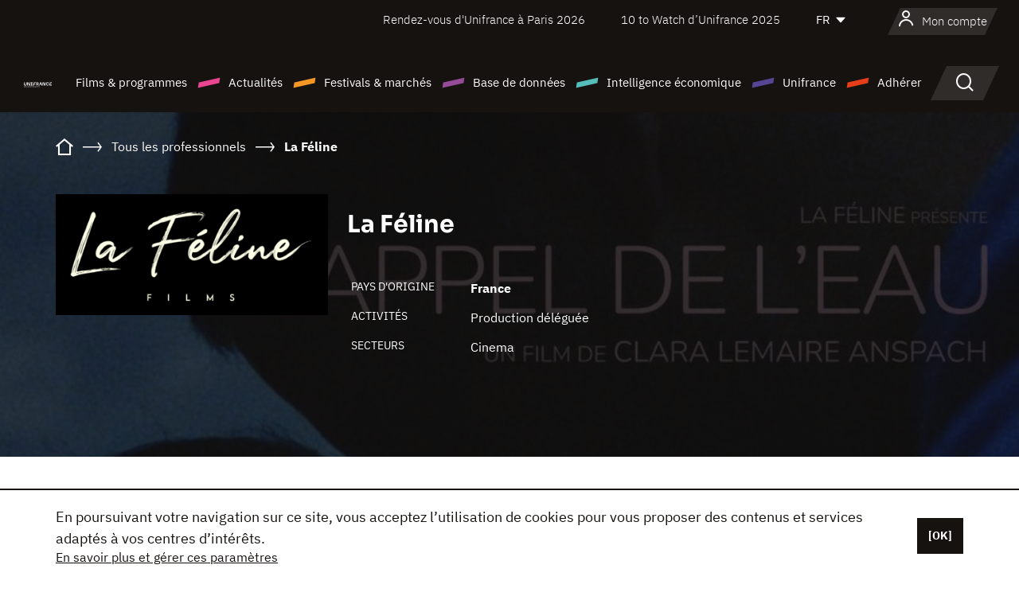

--- FILE ---
content_type: text/html; charset=utf-8
request_url: https://www.google.com/recaptcha/api2/anchor?ar=1&k=6LcJfHopAAAAAJA2ysQXhcpcbIYJi36tX6uIGLaU&co=aHR0cHM6Ly93d3cudW5pZnJhbmNlLm9yZzo0NDM.&hl=en&v=PoyoqOPhxBO7pBk68S4YbpHZ&size=normal&anchor-ms=20000&execute-ms=30000&cb=1idv5wot8bwz
body_size: 49419
content:
<!DOCTYPE HTML><html dir="ltr" lang="en"><head><meta http-equiv="Content-Type" content="text/html; charset=UTF-8">
<meta http-equiv="X-UA-Compatible" content="IE=edge">
<title>reCAPTCHA</title>
<style type="text/css">
/* cyrillic-ext */
@font-face {
  font-family: 'Roboto';
  font-style: normal;
  font-weight: 400;
  font-stretch: 100%;
  src: url(//fonts.gstatic.com/s/roboto/v48/KFO7CnqEu92Fr1ME7kSn66aGLdTylUAMa3GUBHMdazTgWw.woff2) format('woff2');
  unicode-range: U+0460-052F, U+1C80-1C8A, U+20B4, U+2DE0-2DFF, U+A640-A69F, U+FE2E-FE2F;
}
/* cyrillic */
@font-face {
  font-family: 'Roboto';
  font-style: normal;
  font-weight: 400;
  font-stretch: 100%;
  src: url(//fonts.gstatic.com/s/roboto/v48/KFO7CnqEu92Fr1ME7kSn66aGLdTylUAMa3iUBHMdazTgWw.woff2) format('woff2');
  unicode-range: U+0301, U+0400-045F, U+0490-0491, U+04B0-04B1, U+2116;
}
/* greek-ext */
@font-face {
  font-family: 'Roboto';
  font-style: normal;
  font-weight: 400;
  font-stretch: 100%;
  src: url(//fonts.gstatic.com/s/roboto/v48/KFO7CnqEu92Fr1ME7kSn66aGLdTylUAMa3CUBHMdazTgWw.woff2) format('woff2');
  unicode-range: U+1F00-1FFF;
}
/* greek */
@font-face {
  font-family: 'Roboto';
  font-style: normal;
  font-weight: 400;
  font-stretch: 100%;
  src: url(//fonts.gstatic.com/s/roboto/v48/KFO7CnqEu92Fr1ME7kSn66aGLdTylUAMa3-UBHMdazTgWw.woff2) format('woff2');
  unicode-range: U+0370-0377, U+037A-037F, U+0384-038A, U+038C, U+038E-03A1, U+03A3-03FF;
}
/* math */
@font-face {
  font-family: 'Roboto';
  font-style: normal;
  font-weight: 400;
  font-stretch: 100%;
  src: url(//fonts.gstatic.com/s/roboto/v48/KFO7CnqEu92Fr1ME7kSn66aGLdTylUAMawCUBHMdazTgWw.woff2) format('woff2');
  unicode-range: U+0302-0303, U+0305, U+0307-0308, U+0310, U+0312, U+0315, U+031A, U+0326-0327, U+032C, U+032F-0330, U+0332-0333, U+0338, U+033A, U+0346, U+034D, U+0391-03A1, U+03A3-03A9, U+03B1-03C9, U+03D1, U+03D5-03D6, U+03F0-03F1, U+03F4-03F5, U+2016-2017, U+2034-2038, U+203C, U+2040, U+2043, U+2047, U+2050, U+2057, U+205F, U+2070-2071, U+2074-208E, U+2090-209C, U+20D0-20DC, U+20E1, U+20E5-20EF, U+2100-2112, U+2114-2115, U+2117-2121, U+2123-214F, U+2190, U+2192, U+2194-21AE, U+21B0-21E5, U+21F1-21F2, U+21F4-2211, U+2213-2214, U+2216-22FF, U+2308-230B, U+2310, U+2319, U+231C-2321, U+2336-237A, U+237C, U+2395, U+239B-23B7, U+23D0, U+23DC-23E1, U+2474-2475, U+25AF, U+25B3, U+25B7, U+25BD, U+25C1, U+25CA, U+25CC, U+25FB, U+266D-266F, U+27C0-27FF, U+2900-2AFF, U+2B0E-2B11, U+2B30-2B4C, U+2BFE, U+3030, U+FF5B, U+FF5D, U+1D400-1D7FF, U+1EE00-1EEFF;
}
/* symbols */
@font-face {
  font-family: 'Roboto';
  font-style: normal;
  font-weight: 400;
  font-stretch: 100%;
  src: url(//fonts.gstatic.com/s/roboto/v48/KFO7CnqEu92Fr1ME7kSn66aGLdTylUAMaxKUBHMdazTgWw.woff2) format('woff2');
  unicode-range: U+0001-000C, U+000E-001F, U+007F-009F, U+20DD-20E0, U+20E2-20E4, U+2150-218F, U+2190, U+2192, U+2194-2199, U+21AF, U+21E6-21F0, U+21F3, U+2218-2219, U+2299, U+22C4-22C6, U+2300-243F, U+2440-244A, U+2460-24FF, U+25A0-27BF, U+2800-28FF, U+2921-2922, U+2981, U+29BF, U+29EB, U+2B00-2BFF, U+4DC0-4DFF, U+FFF9-FFFB, U+10140-1018E, U+10190-1019C, U+101A0, U+101D0-101FD, U+102E0-102FB, U+10E60-10E7E, U+1D2C0-1D2D3, U+1D2E0-1D37F, U+1F000-1F0FF, U+1F100-1F1AD, U+1F1E6-1F1FF, U+1F30D-1F30F, U+1F315, U+1F31C, U+1F31E, U+1F320-1F32C, U+1F336, U+1F378, U+1F37D, U+1F382, U+1F393-1F39F, U+1F3A7-1F3A8, U+1F3AC-1F3AF, U+1F3C2, U+1F3C4-1F3C6, U+1F3CA-1F3CE, U+1F3D4-1F3E0, U+1F3ED, U+1F3F1-1F3F3, U+1F3F5-1F3F7, U+1F408, U+1F415, U+1F41F, U+1F426, U+1F43F, U+1F441-1F442, U+1F444, U+1F446-1F449, U+1F44C-1F44E, U+1F453, U+1F46A, U+1F47D, U+1F4A3, U+1F4B0, U+1F4B3, U+1F4B9, U+1F4BB, U+1F4BF, U+1F4C8-1F4CB, U+1F4D6, U+1F4DA, U+1F4DF, U+1F4E3-1F4E6, U+1F4EA-1F4ED, U+1F4F7, U+1F4F9-1F4FB, U+1F4FD-1F4FE, U+1F503, U+1F507-1F50B, U+1F50D, U+1F512-1F513, U+1F53E-1F54A, U+1F54F-1F5FA, U+1F610, U+1F650-1F67F, U+1F687, U+1F68D, U+1F691, U+1F694, U+1F698, U+1F6AD, U+1F6B2, U+1F6B9-1F6BA, U+1F6BC, U+1F6C6-1F6CF, U+1F6D3-1F6D7, U+1F6E0-1F6EA, U+1F6F0-1F6F3, U+1F6F7-1F6FC, U+1F700-1F7FF, U+1F800-1F80B, U+1F810-1F847, U+1F850-1F859, U+1F860-1F887, U+1F890-1F8AD, U+1F8B0-1F8BB, U+1F8C0-1F8C1, U+1F900-1F90B, U+1F93B, U+1F946, U+1F984, U+1F996, U+1F9E9, U+1FA00-1FA6F, U+1FA70-1FA7C, U+1FA80-1FA89, U+1FA8F-1FAC6, U+1FACE-1FADC, U+1FADF-1FAE9, U+1FAF0-1FAF8, U+1FB00-1FBFF;
}
/* vietnamese */
@font-face {
  font-family: 'Roboto';
  font-style: normal;
  font-weight: 400;
  font-stretch: 100%;
  src: url(//fonts.gstatic.com/s/roboto/v48/KFO7CnqEu92Fr1ME7kSn66aGLdTylUAMa3OUBHMdazTgWw.woff2) format('woff2');
  unicode-range: U+0102-0103, U+0110-0111, U+0128-0129, U+0168-0169, U+01A0-01A1, U+01AF-01B0, U+0300-0301, U+0303-0304, U+0308-0309, U+0323, U+0329, U+1EA0-1EF9, U+20AB;
}
/* latin-ext */
@font-face {
  font-family: 'Roboto';
  font-style: normal;
  font-weight: 400;
  font-stretch: 100%;
  src: url(//fonts.gstatic.com/s/roboto/v48/KFO7CnqEu92Fr1ME7kSn66aGLdTylUAMa3KUBHMdazTgWw.woff2) format('woff2');
  unicode-range: U+0100-02BA, U+02BD-02C5, U+02C7-02CC, U+02CE-02D7, U+02DD-02FF, U+0304, U+0308, U+0329, U+1D00-1DBF, U+1E00-1E9F, U+1EF2-1EFF, U+2020, U+20A0-20AB, U+20AD-20C0, U+2113, U+2C60-2C7F, U+A720-A7FF;
}
/* latin */
@font-face {
  font-family: 'Roboto';
  font-style: normal;
  font-weight: 400;
  font-stretch: 100%;
  src: url(//fonts.gstatic.com/s/roboto/v48/KFO7CnqEu92Fr1ME7kSn66aGLdTylUAMa3yUBHMdazQ.woff2) format('woff2');
  unicode-range: U+0000-00FF, U+0131, U+0152-0153, U+02BB-02BC, U+02C6, U+02DA, U+02DC, U+0304, U+0308, U+0329, U+2000-206F, U+20AC, U+2122, U+2191, U+2193, U+2212, U+2215, U+FEFF, U+FFFD;
}
/* cyrillic-ext */
@font-face {
  font-family: 'Roboto';
  font-style: normal;
  font-weight: 500;
  font-stretch: 100%;
  src: url(//fonts.gstatic.com/s/roboto/v48/KFO7CnqEu92Fr1ME7kSn66aGLdTylUAMa3GUBHMdazTgWw.woff2) format('woff2');
  unicode-range: U+0460-052F, U+1C80-1C8A, U+20B4, U+2DE0-2DFF, U+A640-A69F, U+FE2E-FE2F;
}
/* cyrillic */
@font-face {
  font-family: 'Roboto';
  font-style: normal;
  font-weight: 500;
  font-stretch: 100%;
  src: url(//fonts.gstatic.com/s/roboto/v48/KFO7CnqEu92Fr1ME7kSn66aGLdTylUAMa3iUBHMdazTgWw.woff2) format('woff2');
  unicode-range: U+0301, U+0400-045F, U+0490-0491, U+04B0-04B1, U+2116;
}
/* greek-ext */
@font-face {
  font-family: 'Roboto';
  font-style: normal;
  font-weight: 500;
  font-stretch: 100%;
  src: url(//fonts.gstatic.com/s/roboto/v48/KFO7CnqEu92Fr1ME7kSn66aGLdTylUAMa3CUBHMdazTgWw.woff2) format('woff2');
  unicode-range: U+1F00-1FFF;
}
/* greek */
@font-face {
  font-family: 'Roboto';
  font-style: normal;
  font-weight: 500;
  font-stretch: 100%;
  src: url(//fonts.gstatic.com/s/roboto/v48/KFO7CnqEu92Fr1ME7kSn66aGLdTylUAMa3-UBHMdazTgWw.woff2) format('woff2');
  unicode-range: U+0370-0377, U+037A-037F, U+0384-038A, U+038C, U+038E-03A1, U+03A3-03FF;
}
/* math */
@font-face {
  font-family: 'Roboto';
  font-style: normal;
  font-weight: 500;
  font-stretch: 100%;
  src: url(//fonts.gstatic.com/s/roboto/v48/KFO7CnqEu92Fr1ME7kSn66aGLdTylUAMawCUBHMdazTgWw.woff2) format('woff2');
  unicode-range: U+0302-0303, U+0305, U+0307-0308, U+0310, U+0312, U+0315, U+031A, U+0326-0327, U+032C, U+032F-0330, U+0332-0333, U+0338, U+033A, U+0346, U+034D, U+0391-03A1, U+03A3-03A9, U+03B1-03C9, U+03D1, U+03D5-03D6, U+03F0-03F1, U+03F4-03F5, U+2016-2017, U+2034-2038, U+203C, U+2040, U+2043, U+2047, U+2050, U+2057, U+205F, U+2070-2071, U+2074-208E, U+2090-209C, U+20D0-20DC, U+20E1, U+20E5-20EF, U+2100-2112, U+2114-2115, U+2117-2121, U+2123-214F, U+2190, U+2192, U+2194-21AE, U+21B0-21E5, U+21F1-21F2, U+21F4-2211, U+2213-2214, U+2216-22FF, U+2308-230B, U+2310, U+2319, U+231C-2321, U+2336-237A, U+237C, U+2395, U+239B-23B7, U+23D0, U+23DC-23E1, U+2474-2475, U+25AF, U+25B3, U+25B7, U+25BD, U+25C1, U+25CA, U+25CC, U+25FB, U+266D-266F, U+27C0-27FF, U+2900-2AFF, U+2B0E-2B11, U+2B30-2B4C, U+2BFE, U+3030, U+FF5B, U+FF5D, U+1D400-1D7FF, U+1EE00-1EEFF;
}
/* symbols */
@font-face {
  font-family: 'Roboto';
  font-style: normal;
  font-weight: 500;
  font-stretch: 100%;
  src: url(//fonts.gstatic.com/s/roboto/v48/KFO7CnqEu92Fr1ME7kSn66aGLdTylUAMaxKUBHMdazTgWw.woff2) format('woff2');
  unicode-range: U+0001-000C, U+000E-001F, U+007F-009F, U+20DD-20E0, U+20E2-20E4, U+2150-218F, U+2190, U+2192, U+2194-2199, U+21AF, U+21E6-21F0, U+21F3, U+2218-2219, U+2299, U+22C4-22C6, U+2300-243F, U+2440-244A, U+2460-24FF, U+25A0-27BF, U+2800-28FF, U+2921-2922, U+2981, U+29BF, U+29EB, U+2B00-2BFF, U+4DC0-4DFF, U+FFF9-FFFB, U+10140-1018E, U+10190-1019C, U+101A0, U+101D0-101FD, U+102E0-102FB, U+10E60-10E7E, U+1D2C0-1D2D3, U+1D2E0-1D37F, U+1F000-1F0FF, U+1F100-1F1AD, U+1F1E6-1F1FF, U+1F30D-1F30F, U+1F315, U+1F31C, U+1F31E, U+1F320-1F32C, U+1F336, U+1F378, U+1F37D, U+1F382, U+1F393-1F39F, U+1F3A7-1F3A8, U+1F3AC-1F3AF, U+1F3C2, U+1F3C4-1F3C6, U+1F3CA-1F3CE, U+1F3D4-1F3E0, U+1F3ED, U+1F3F1-1F3F3, U+1F3F5-1F3F7, U+1F408, U+1F415, U+1F41F, U+1F426, U+1F43F, U+1F441-1F442, U+1F444, U+1F446-1F449, U+1F44C-1F44E, U+1F453, U+1F46A, U+1F47D, U+1F4A3, U+1F4B0, U+1F4B3, U+1F4B9, U+1F4BB, U+1F4BF, U+1F4C8-1F4CB, U+1F4D6, U+1F4DA, U+1F4DF, U+1F4E3-1F4E6, U+1F4EA-1F4ED, U+1F4F7, U+1F4F9-1F4FB, U+1F4FD-1F4FE, U+1F503, U+1F507-1F50B, U+1F50D, U+1F512-1F513, U+1F53E-1F54A, U+1F54F-1F5FA, U+1F610, U+1F650-1F67F, U+1F687, U+1F68D, U+1F691, U+1F694, U+1F698, U+1F6AD, U+1F6B2, U+1F6B9-1F6BA, U+1F6BC, U+1F6C6-1F6CF, U+1F6D3-1F6D7, U+1F6E0-1F6EA, U+1F6F0-1F6F3, U+1F6F7-1F6FC, U+1F700-1F7FF, U+1F800-1F80B, U+1F810-1F847, U+1F850-1F859, U+1F860-1F887, U+1F890-1F8AD, U+1F8B0-1F8BB, U+1F8C0-1F8C1, U+1F900-1F90B, U+1F93B, U+1F946, U+1F984, U+1F996, U+1F9E9, U+1FA00-1FA6F, U+1FA70-1FA7C, U+1FA80-1FA89, U+1FA8F-1FAC6, U+1FACE-1FADC, U+1FADF-1FAE9, U+1FAF0-1FAF8, U+1FB00-1FBFF;
}
/* vietnamese */
@font-face {
  font-family: 'Roboto';
  font-style: normal;
  font-weight: 500;
  font-stretch: 100%;
  src: url(//fonts.gstatic.com/s/roboto/v48/KFO7CnqEu92Fr1ME7kSn66aGLdTylUAMa3OUBHMdazTgWw.woff2) format('woff2');
  unicode-range: U+0102-0103, U+0110-0111, U+0128-0129, U+0168-0169, U+01A0-01A1, U+01AF-01B0, U+0300-0301, U+0303-0304, U+0308-0309, U+0323, U+0329, U+1EA0-1EF9, U+20AB;
}
/* latin-ext */
@font-face {
  font-family: 'Roboto';
  font-style: normal;
  font-weight: 500;
  font-stretch: 100%;
  src: url(//fonts.gstatic.com/s/roboto/v48/KFO7CnqEu92Fr1ME7kSn66aGLdTylUAMa3KUBHMdazTgWw.woff2) format('woff2');
  unicode-range: U+0100-02BA, U+02BD-02C5, U+02C7-02CC, U+02CE-02D7, U+02DD-02FF, U+0304, U+0308, U+0329, U+1D00-1DBF, U+1E00-1E9F, U+1EF2-1EFF, U+2020, U+20A0-20AB, U+20AD-20C0, U+2113, U+2C60-2C7F, U+A720-A7FF;
}
/* latin */
@font-face {
  font-family: 'Roboto';
  font-style: normal;
  font-weight: 500;
  font-stretch: 100%;
  src: url(//fonts.gstatic.com/s/roboto/v48/KFO7CnqEu92Fr1ME7kSn66aGLdTylUAMa3yUBHMdazQ.woff2) format('woff2');
  unicode-range: U+0000-00FF, U+0131, U+0152-0153, U+02BB-02BC, U+02C6, U+02DA, U+02DC, U+0304, U+0308, U+0329, U+2000-206F, U+20AC, U+2122, U+2191, U+2193, U+2212, U+2215, U+FEFF, U+FFFD;
}
/* cyrillic-ext */
@font-face {
  font-family: 'Roboto';
  font-style: normal;
  font-weight: 900;
  font-stretch: 100%;
  src: url(//fonts.gstatic.com/s/roboto/v48/KFO7CnqEu92Fr1ME7kSn66aGLdTylUAMa3GUBHMdazTgWw.woff2) format('woff2');
  unicode-range: U+0460-052F, U+1C80-1C8A, U+20B4, U+2DE0-2DFF, U+A640-A69F, U+FE2E-FE2F;
}
/* cyrillic */
@font-face {
  font-family: 'Roboto';
  font-style: normal;
  font-weight: 900;
  font-stretch: 100%;
  src: url(//fonts.gstatic.com/s/roboto/v48/KFO7CnqEu92Fr1ME7kSn66aGLdTylUAMa3iUBHMdazTgWw.woff2) format('woff2');
  unicode-range: U+0301, U+0400-045F, U+0490-0491, U+04B0-04B1, U+2116;
}
/* greek-ext */
@font-face {
  font-family: 'Roboto';
  font-style: normal;
  font-weight: 900;
  font-stretch: 100%;
  src: url(//fonts.gstatic.com/s/roboto/v48/KFO7CnqEu92Fr1ME7kSn66aGLdTylUAMa3CUBHMdazTgWw.woff2) format('woff2');
  unicode-range: U+1F00-1FFF;
}
/* greek */
@font-face {
  font-family: 'Roboto';
  font-style: normal;
  font-weight: 900;
  font-stretch: 100%;
  src: url(//fonts.gstatic.com/s/roboto/v48/KFO7CnqEu92Fr1ME7kSn66aGLdTylUAMa3-UBHMdazTgWw.woff2) format('woff2');
  unicode-range: U+0370-0377, U+037A-037F, U+0384-038A, U+038C, U+038E-03A1, U+03A3-03FF;
}
/* math */
@font-face {
  font-family: 'Roboto';
  font-style: normal;
  font-weight: 900;
  font-stretch: 100%;
  src: url(//fonts.gstatic.com/s/roboto/v48/KFO7CnqEu92Fr1ME7kSn66aGLdTylUAMawCUBHMdazTgWw.woff2) format('woff2');
  unicode-range: U+0302-0303, U+0305, U+0307-0308, U+0310, U+0312, U+0315, U+031A, U+0326-0327, U+032C, U+032F-0330, U+0332-0333, U+0338, U+033A, U+0346, U+034D, U+0391-03A1, U+03A3-03A9, U+03B1-03C9, U+03D1, U+03D5-03D6, U+03F0-03F1, U+03F4-03F5, U+2016-2017, U+2034-2038, U+203C, U+2040, U+2043, U+2047, U+2050, U+2057, U+205F, U+2070-2071, U+2074-208E, U+2090-209C, U+20D0-20DC, U+20E1, U+20E5-20EF, U+2100-2112, U+2114-2115, U+2117-2121, U+2123-214F, U+2190, U+2192, U+2194-21AE, U+21B0-21E5, U+21F1-21F2, U+21F4-2211, U+2213-2214, U+2216-22FF, U+2308-230B, U+2310, U+2319, U+231C-2321, U+2336-237A, U+237C, U+2395, U+239B-23B7, U+23D0, U+23DC-23E1, U+2474-2475, U+25AF, U+25B3, U+25B7, U+25BD, U+25C1, U+25CA, U+25CC, U+25FB, U+266D-266F, U+27C0-27FF, U+2900-2AFF, U+2B0E-2B11, U+2B30-2B4C, U+2BFE, U+3030, U+FF5B, U+FF5D, U+1D400-1D7FF, U+1EE00-1EEFF;
}
/* symbols */
@font-face {
  font-family: 'Roboto';
  font-style: normal;
  font-weight: 900;
  font-stretch: 100%;
  src: url(//fonts.gstatic.com/s/roboto/v48/KFO7CnqEu92Fr1ME7kSn66aGLdTylUAMaxKUBHMdazTgWw.woff2) format('woff2');
  unicode-range: U+0001-000C, U+000E-001F, U+007F-009F, U+20DD-20E0, U+20E2-20E4, U+2150-218F, U+2190, U+2192, U+2194-2199, U+21AF, U+21E6-21F0, U+21F3, U+2218-2219, U+2299, U+22C4-22C6, U+2300-243F, U+2440-244A, U+2460-24FF, U+25A0-27BF, U+2800-28FF, U+2921-2922, U+2981, U+29BF, U+29EB, U+2B00-2BFF, U+4DC0-4DFF, U+FFF9-FFFB, U+10140-1018E, U+10190-1019C, U+101A0, U+101D0-101FD, U+102E0-102FB, U+10E60-10E7E, U+1D2C0-1D2D3, U+1D2E0-1D37F, U+1F000-1F0FF, U+1F100-1F1AD, U+1F1E6-1F1FF, U+1F30D-1F30F, U+1F315, U+1F31C, U+1F31E, U+1F320-1F32C, U+1F336, U+1F378, U+1F37D, U+1F382, U+1F393-1F39F, U+1F3A7-1F3A8, U+1F3AC-1F3AF, U+1F3C2, U+1F3C4-1F3C6, U+1F3CA-1F3CE, U+1F3D4-1F3E0, U+1F3ED, U+1F3F1-1F3F3, U+1F3F5-1F3F7, U+1F408, U+1F415, U+1F41F, U+1F426, U+1F43F, U+1F441-1F442, U+1F444, U+1F446-1F449, U+1F44C-1F44E, U+1F453, U+1F46A, U+1F47D, U+1F4A3, U+1F4B0, U+1F4B3, U+1F4B9, U+1F4BB, U+1F4BF, U+1F4C8-1F4CB, U+1F4D6, U+1F4DA, U+1F4DF, U+1F4E3-1F4E6, U+1F4EA-1F4ED, U+1F4F7, U+1F4F9-1F4FB, U+1F4FD-1F4FE, U+1F503, U+1F507-1F50B, U+1F50D, U+1F512-1F513, U+1F53E-1F54A, U+1F54F-1F5FA, U+1F610, U+1F650-1F67F, U+1F687, U+1F68D, U+1F691, U+1F694, U+1F698, U+1F6AD, U+1F6B2, U+1F6B9-1F6BA, U+1F6BC, U+1F6C6-1F6CF, U+1F6D3-1F6D7, U+1F6E0-1F6EA, U+1F6F0-1F6F3, U+1F6F7-1F6FC, U+1F700-1F7FF, U+1F800-1F80B, U+1F810-1F847, U+1F850-1F859, U+1F860-1F887, U+1F890-1F8AD, U+1F8B0-1F8BB, U+1F8C0-1F8C1, U+1F900-1F90B, U+1F93B, U+1F946, U+1F984, U+1F996, U+1F9E9, U+1FA00-1FA6F, U+1FA70-1FA7C, U+1FA80-1FA89, U+1FA8F-1FAC6, U+1FACE-1FADC, U+1FADF-1FAE9, U+1FAF0-1FAF8, U+1FB00-1FBFF;
}
/* vietnamese */
@font-face {
  font-family: 'Roboto';
  font-style: normal;
  font-weight: 900;
  font-stretch: 100%;
  src: url(//fonts.gstatic.com/s/roboto/v48/KFO7CnqEu92Fr1ME7kSn66aGLdTylUAMa3OUBHMdazTgWw.woff2) format('woff2');
  unicode-range: U+0102-0103, U+0110-0111, U+0128-0129, U+0168-0169, U+01A0-01A1, U+01AF-01B0, U+0300-0301, U+0303-0304, U+0308-0309, U+0323, U+0329, U+1EA0-1EF9, U+20AB;
}
/* latin-ext */
@font-face {
  font-family: 'Roboto';
  font-style: normal;
  font-weight: 900;
  font-stretch: 100%;
  src: url(//fonts.gstatic.com/s/roboto/v48/KFO7CnqEu92Fr1ME7kSn66aGLdTylUAMa3KUBHMdazTgWw.woff2) format('woff2');
  unicode-range: U+0100-02BA, U+02BD-02C5, U+02C7-02CC, U+02CE-02D7, U+02DD-02FF, U+0304, U+0308, U+0329, U+1D00-1DBF, U+1E00-1E9F, U+1EF2-1EFF, U+2020, U+20A0-20AB, U+20AD-20C0, U+2113, U+2C60-2C7F, U+A720-A7FF;
}
/* latin */
@font-face {
  font-family: 'Roboto';
  font-style: normal;
  font-weight: 900;
  font-stretch: 100%;
  src: url(//fonts.gstatic.com/s/roboto/v48/KFO7CnqEu92Fr1ME7kSn66aGLdTylUAMa3yUBHMdazQ.woff2) format('woff2');
  unicode-range: U+0000-00FF, U+0131, U+0152-0153, U+02BB-02BC, U+02C6, U+02DA, U+02DC, U+0304, U+0308, U+0329, U+2000-206F, U+20AC, U+2122, U+2191, U+2193, U+2212, U+2215, U+FEFF, U+FFFD;
}

</style>
<link rel="stylesheet" type="text/css" href="https://www.gstatic.com/recaptcha/releases/PoyoqOPhxBO7pBk68S4YbpHZ/styles__ltr.css">
<script nonce="VW3S1SXQvkupH0MO9SIqAg" type="text/javascript">window['__recaptcha_api'] = 'https://www.google.com/recaptcha/api2/';</script>
<script type="text/javascript" src="https://www.gstatic.com/recaptcha/releases/PoyoqOPhxBO7pBk68S4YbpHZ/recaptcha__en.js" nonce="VW3S1SXQvkupH0MO9SIqAg">
      
    </script></head>
<body><div id="rc-anchor-alert" class="rc-anchor-alert"></div>
<input type="hidden" id="recaptcha-token" value="[base64]">
<script type="text/javascript" nonce="VW3S1SXQvkupH0MO9SIqAg">
      recaptcha.anchor.Main.init("[\x22ainput\x22,[\x22bgdata\x22,\x22\x22,\[base64]/[base64]/[base64]/KE4oMTI0LHYsdi5HKSxMWihsLHYpKTpOKDEyNCx2LGwpLFYpLHYpLFQpKSxGKDE3MSx2KX0scjc9ZnVuY3Rpb24obCl7cmV0dXJuIGx9LEM9ZnVuY3Rpb24obCxWLHYpe04odixsLFYpLFZbYWtdPTI3OTZ9LG49ZnVuY3Rpb24obCxWKXtWLlg9KChWLlg/[base64]/[base64]/[base64]/[base64]/[base64]/[base64]/[base64]/[base64]/[base64]/[base64]/[base64]\\u003d\x22,\[base64]\x22,\x22wo5WIsKyw4Fqw5vDkHVuw5tqR8KoRzx4wqTCrsO+dsOxwrwGES4bGcK2M0/DnRJXwqrDpsODN2jCkBLCg8OLDsK5bMK5TsOkwpbCnV4Cwp8AwrPDkHDCgsOvNsOSwozDlcO/w5wWwpV7w64jPjrCvMKqNcKzO8OTUk7Dk0fDqMKrw4/Dr1Irwq1Bw5vDgsOKwrZ2wozCqsKcVcKTX8K/[base64]/Cg8O6w4HDjcOPacK5w4Qsw5ZuFsKiw6sxwozDrgQfT2wjw6BTwodYEgl4acOcwpbCqcKZw6rCiSXDgRw0EsOiZ8OSQsOew63CiMOQUwnDs1Z/JTvDt8O8L8O+EWAbeMOUIUjDm8OSP8KgwrbCpsO8K8KIw5XDp3rDghXCjFvCqMOcw6PDiMKwNkMMDVNcBxzCqcOQw6XCoMKuwqbDq8ObZMKNCTlnOW06wqs3Z8OLJifDs8KRwowRw5/[base64]/KcOvJhrCv8OswqJBwrotwqfDicOAwqPDqVUUw5MiwpUybMKjOcOWXToHJcKww6vCjwxveF7Dp8O0fxZXOMKUXQ8pwrtjV0TDk8K3FcKlVSzDsmjCvVw3LcOYwqU8SQUwO0LDssOfDW/Cn8OzwrhBKcKfwqbDr8OdcsOgf8KfwrbCusKFwp7DiCxyw7XCtsKLWsKze8KSYcKhAFvCiWXDiMOmCcOBJxIdwo5uwrLCv0bDj1cPCMKMBn7Cj2orwro8N1bDuSnCp0XCkW/DjMOCw6rDi8Okwp7CuizDo0nDlMODwpBgIsK4w6U3w7fCu3Rkw5t/LQ3Dk2XDrsKIwqEGIkTClgDDs8KiY3LDo1g6JXUzwoknIsKww4/[base64]/CtMK1WlBpXMKAR01Bwp7DsMKwwqzCu8KUMcOnIDdgYjAFWEl5UcOmYMKZwrfCrMKPwqpSw5XDp8OLw7dQS8OrR8OUXsOdw4wUw5rDlMOrworDqcOtwqA1DXvCkmDCs8One1LClcKfw7HDrhbDr1DCrcO4wotAf8OwZMOJw6/[base64]/w5x4T1RLwrXCvcOeHMOIJCnDuXfCh8OzwrfCnwpFwoLDlVrDulltNDrDlmQib0TDk8OOXsKGwpkMw7lAw6crT2p6M2rCisKyw5vCumd/w4PCpzrCnTXCu8Kjwp04dWlqcMOAw4vDk8KhcsOowpRgwrUPw4h9DcK1wpElw55HwrZpC8KWDR9TA8Klwp8Ww77DnsOcwoVzw47DmijCsRTDocKdX1pPX8K6Z8K0MVsaw6l2woNaw4s/[base64]/[base64]/DkxTDpsO+w6oKwonCihVwwqXCs8OBe8KCPX1rSg4ww45ZEMKbwonDqmh4FsKIwpByw5wJO0nCoXJqXmQ/PjXCl3tPRg/DmirCgUFDw5nDsWp+w47CksOOU2J7wrLCo8Kww7xEw6h7w5hLXsOjwrnCtS/DinrCg3Fbw7PDtGHDj8K7wrEUwqABWsKXwpjCqcOvwrxGw6wBw7TDvhvCuThCSBvCusOnw7/Dg8K/[base64]/CjsOYL002w4gSHRQow7kHRTjDnBbDrGM2aMO9ccKww4TDo2jDnMOUwonDqlvDnnDDrXjCjcK3w5Qyw60WHxo0I8KRw5XChyrCpcOLwprCoSNMMW5TbRjDh05Kw7rDsTIkwr95MkbCqMKnw6LCn8OKTGPCqi/Cs8KIVMOcGGsNwrzDpMKLw57CvXA1GMOrKMOCwpDCkWbCohPDh0TCqRfCpSVZHsKbPgZwfSdtwqRoa8KPw6EZWsO8Xj8lZU/[base64]/CgQHDoGjCnSFiwo4PMBg7KmJCw7s9Y8KmwpzDgGjCoMOaLmbDuynCpVHCsFFMd0o6QjwCw69mFsKld8O/wp8FdW7CpcOUw4HDkF/[base64]/wq7CvMOaGxoJwos/T8KbTS7CjHHClcKdwogGKS84wrNCw59vC8OJMcOhwrIPJ3Z5fRHChMKQaMKTYMOoNMOaw74Zwrslwq7CrMKNw44UL1DCm8K/w4E3EDHDrsOMw7LDisKow4I1w6ZWXlbCuAPCizXDlsO8w6vCh1I0ZsKSw5HDp1Z+IjvCsQUlwptKI8Kofmd9RnbDj2hjw6ttw4HDsgTDuVUOwoZyFG7DtlrCpcONwrx2bXjDgMKywrHCuMOzw6oGBMOnQA7Ci8OyMwA6w6YXWEROWcOaJMKyN1/Dtw8/SU3CtEVLw5QLCmXDgsO1F8O5wrDDoDLCi8Ovw7vCr8KxIEY2woLChMOqwoY9wrpqKMKlE8OlQsOKw40wwozDiQDCk8OCPRPCq0HDvcK2ajXDj8OuScOeworCusOiwp8zwqceQizDvcO/Fgg8wrjCmQLCnGTDomxsID95w6jDnXVicHnDkErCk8OddBIhw7NFLCICXsK9RcOsI1HClG/DqMORwrYpwolbeXtRw6o6w77CllvCr202B8OSOVMUwrNsesKrHsOjw6/[base64]/wowWw6XCgEvDr8KBwo/DmMOYwqPCusOqS8KQNsO6REQswpo9w5ptE2fCt0vCrk3CisOLw7cgasOTfUAUw5ISHcKQD1Iyw6rCnsKMw4nCscKSwpkjbsOkwrPDqSvDkcO3eMOINzvCn8O5bRzCh8OSw758wr3ChcOIwrohOSbCjcKgYDk4w7LCuCBvw47Dmz9xUXl/w7hUwrJMT8KgBXHCpWDDgMO7w4rCmgFIw4nDlMKMw5rDoMOkccOnBnfCm8KJw4XClsOGw5ZCwr/[base64]/ZxUQwq/ChwwSDE0gw7TDusO9wqLCmWtOC1bDhQTDisKfXMKiH3haw7LDnMK+BMK6w4h4w6pPw5jCo2jCuk0zMRrDnsKqd8Kcw5kqw7PDgS7Dnn81w5HCu1bClsO/CnAyEC9ESETCkHc4wrfClHDDicK9wqnDmTHCisKlfcOTwr/DmsO7MsOtdiTDmw5xfcOrUx/[base64]/Dpj7CnkXChMOSSQVFch0ewoLDs2oWw5LCmsOFw5AIwp/DgMOfeBkFw6xOw6ZafsKoeXzCrHzCqcKmQlYRQmbDqcOkXAjChigbw78JwrkANlJsY0bCicK0I0DCg8K5RcKbeMO/wrR1WsKOd3JFw43DtTTDjF8Gw6MZFh9iwrEwwp3CuVXCihRjORZXw5XDr8OQw5w5wohlOcK4woB8wonCtcKxwqjDgzjDgsKbw67CilJRMjvCicKBw4phasKow6pPw7XDojJ8w5MIfmZiOMOewphUwo/CisK/[base64]/CqjgrwpLDvMKrw5NyPMOiwo/CkE/Dm0jDokMbwqLCqEXDpV0yW8OrHsK9wr/DqwPDo2XDsMOFw7x4wo53P8Klw7lHw6kLXMK4wp5WEMO2XHFzPcOHXMO9Wzgcw4ATw6PDvsO0wrpvw6nCrBfDpV1EfyzDlg/DpMKjwrZ0wqvDjhDCkB8EwqPCusKYw7XCnzY2worDjHTCvcKOQMK0w5HDqMKdw6XDqBEswp53woLCscOUOcKMwqzCoxBtFAJREsKzwoVmQy4ywqwHdsKJw4HCusOxXSXDtcOcRMK+RMKCP2kowovCs8KsXyrCu8KNCx/[base64]/[base64]/[base64]/[base64]/DizfDrMOIw43CvMOrwr8+RMOSIDB1Xn0xQxnCnknCqhXCt33CiHhAPcOlQ8KXwqrDmAbCp2zCk8K4ZDXDoMKQCMObwrrDhcK4VMOJNMKww6cUM218w5PDslvCncKjw6LCu23ComTDqTRZw4nCn8KowpZTXMKjw6/[base64]/[base64]/[base64]/DvMKGaR/DkMOncg7CncOeH3fCmFw6KcKTacOLwoTCh8OcwprCsnLCg8KGwp8PQMOawpMwwpvCjmbClwXDm8KUPSbCnAbCrsKoKxHDt8Oywq/[base64]/U8Omw6hWw5wCwrXDlAQ8w4wJBRJxex96CcObBMOuwqZZwp3Di8KqwrdxBMKhwrwdCsOwwpV3eyAAwoVZw7/CosKlGsOAwqrDh8O+w6DCisOeak82SA3CtSQ+EMOCwpnDlBfDmSTCljTCqMOxwoMAfi3DvFHCqcK0IsOqw4wpw4Egw5HCjMOmwoJGcDXDlBFuNA0NworCn8KfLcOLw5DCjyZZwrYNPxHDrsOUZsOgL8KEbMKjw7/[base64]/DmMKYBjHDusKVw6vDpXXDk8K9w4I4K8KSwpZfXxLCqcOKwrvDmizCjnLDksONGSXCgsOFVl3DgcK4w5cVwqnChw9Aw7rDqkfDlC7ChMOLw7jDmTEkw6XDgcODwqLDjEvDocKww6fDicKKfMK4Z1ANOMO0G05XBgE5w6JPwp/DvkLCkSHDk8KKCVnDrBDCk8KZAMKZwq3DpcKqw4VQwrTCu17ChXEpcWkZw53DjR/Dk8Orw6rCs8KGU8O3w4ISJixIwoYOMl5CAhptH8OsG0/DvcKLRi0MwoI5w4zDgMK1ccOldSTCpyRWw4snfGnCllAMQcOywoPCkGjCiHNjX8OTXFJswq/Dr3EZw4UWUcKwwrrCr8OkIcOBw6zCuEnCvUQaw7hhwo7DocKtwqt/F8KHwpLDrcKpw48QCMKHU8O1BV3Co2/CpsKswqNLU8OZbsKSw7szdsObw7nCsQQew73CjXzDmDs+SSoRwrd2RsKaw7PCv3HDi8KuwpjDlAsDHMKDesK9E3bDljjCoD0FBT3Dh2Z4NsOsHg3DpcOhw4lSEGbDkGTDlXbCt8OzGsOYZsKLw4DDkcOpwqctUx5qwrXCl8OzKMO7cxsnw5Ubw7DDqxYaw4/Cn8KNwobClsKqw64MLwJtWcOtc8K2w4rCjcKIChzDpsORwp0jMcKMw4hCw64LworClcOuLMK4BHhpd8KgVBTCisKEN29hwowEwqdsJMKVQcKUOB9Kw6AHw6nCk8KCQwjDmsK/w6bDoHA+IMKdYHcuI8OXEmbDlsOwfsOcOsK8NE/CnSrCrsK1QFMwait3wrElWCNvwqnCrw3CpRrDrAjCnx59FcOBQHUrw5pQwrPDiMKYw7PDqMKtYgdTw7LDnihzw5IJZiB1SiTCqUbClTrCm8OLwqo0w7LDgcOCw5hYPUoGTMK3wqzCmSTDuzvCtcOwB8ObwoTCl0DDpsKaDcKTwp8kOkAMRcOpw5NIEz3Dv8ONNsK+w7/Co2F3AH3Cix8dw793w5TDlBvCpCEnwr/DjcKUwpkCwpbCkXAFHMOZXm88wrdWMcK4XiXCvsKuQAfDolEVwpR9SsKFIsOkw5lIKcKOSj7DjwlPwrAuw65AamIRS8KlY8ODwqRDesOZZsOlQAYtwqLDgjTDtcK9wqhUIlkJQQE5w4fCisOWw6jCmsOzdmHDv2t2UsKVw5YUdcOlw6/CjTsFw5bCkcKwNQ5Tw7IYf8KyBsKlwp1Za0rCqntKZcKpJzDDlcKHPsKveEbDgCjDvsOBeS01wrlWwrfCmHTCozTCvm/CgMOFwp/[base64]/[base64]/DhsKNw6BHw65Fw5DCtjh9C8Knw6fCv8Kvw5/ClSTCrsKpK2A/w5sjFsOaw7JNAFvClEPCl30vwp/[base64]/CrRNyw6fDlsKsworDvsORwoIjwplbwp/ChcOowrfDicKFHcO2YhDDqsOEF8KUSxjDqcKYTAPCnMOJRkLCpsKHWMO1dMONwponw6Q0wrg2wofDhxDDh8ONEsKPwq7DmAnDh18mVwXCqwE1VXfDuBbCkU3DvhnDhMKYw49Bw6DChsO8wqQMw7oDfmw9wpQFSsOrdsOKO8Kbwqcuw4A/[base64]/Ds1NGw5Epw4HCkG3DuMKlw6s1IBECPcK+w4/CvMKMw4rDu8OEwpPCllc/UsOGw4lww4HDgcKyN21SwrrDkmYPTsKaw5vDpMOtCsO/wrAzCcOPJsOxck93w5oCD8Ktw4fCrAHCgsOjf34jbyQRwrXDgk1fwrDDk0N0Z8Omwr4ibcOFw5nDk0TDlsOewo7DiVN+IwnDqMK6agXDt3AdBSDDh8OAwqHDqsOHworDtxjCssKbBB/CkcOVwrYfw6nCvEJKw58MPcO0ZsKbwpDDnMKhPGk+w7bDlyQ5XBpcTMKyw4VxbcO3w6nCoXHDjxlcccOXPjPCvMOuwpnDlsKww7rDvmNmJgAKfH9bJMKTw55ib3zDusKlBcKXQTnCoDHCuibCq8Ovw7fCgznDpcOEwqXCrsOhTcOsA8OFa3/CjzxgMMKkw57ClcKfwp/DiMOew5x4wqJ0w5XDrsK/WsOKwqDCnEzDucKwdlbDgcOQw6MTJRDCssO/DsOuAsKZwqPCvsKhYx7DvHvCkMK6w7o6wrxSw5NCXkt7LAJrwpHCvRrDkis6TChgw5QwOywPGsOtFVZ7w5ECOw4Hwq4vW8K5UsOdfTfDplvDk8OJw4HDh1rCo8OHYxU0P2rCl8O9w5LCssK8B8OrAMOXw4jCh0/DqsKyLmDCisKbMcOYworDnMOrQiLChyPDuSTDv8OYfsKscMOKUMOvw40JDMOvwofCrcOyWiXCvD84wo/CvHIvwoB4w4rDuMKCw4IhKsOMwofDoBHDqWTDu8KcHGVWUcOMw7HCr8KwLG13w6zCjMKuwptlOsOTw6jDuXZkw7LDnDorwrfDjRYnwpRVWcKawpE+w4tJZ8Ohe0rCjgd6Y8K8wqrCjsOmw7bCucO3w4k/Si3CoMOfwq7Cl2pTJ8Oew6xxEMOew75JZsOhw7DDojxKwppnwqfClwFjLMOQwo3DiMKlJsK5wp7CicKUL8Krw43Ckgl2cVcuaB7CncKsw6FfMsOZL0B2w6TDnznDmBDDogIiecKnwooGVsOiw5Iqw4vDlMKuEnLDv8O/cUvCljLCiMOrKMKdw4rCqXZKw5XCmcOtworDlMKcwoHDmVc9GcKjB3RIwq3ChcOmwq7CsMOAwr7DncOUwoIDwpkbQ8K+w6DDvy4tZS8uw488LMKAwpbCjcOYwqlpwqPDqMOVd8O4w5XCtsOCESXDt8KgwpwUw6gaw7BsdEwewodXHUB1FsK/YU/DiHgMBTohw4XDmcKFXcO+X8Oaw4FXw5Nsw7zCo8OnwoPCt8OSNwjDtH/DmxBhPT/Cg8OhwogZSRJ0w5fCondGwrPCq8KNF8Oaw6w7woZpwqBywqZWw5/DtlLCp3vDozrDjD3DoD5ZP8OjCcKtVm/Dvj/ClCw4OcOQwonCmcKnw5o3QcO/[base64]/DpsKxw7DCpSIIw508I8KUUTLCgsKIw589ZcOUIlvDkVR7Px14S8KWw4ZsEw3DlUbCuD5GEnhIawTDpMOAwoPDonHCqQEGMAdiwoATTWttwq3Cn8KJwrxHw7Zmw4XDlMKnwqN4w4UewoXDvBXCqx7CucKHwrbDhAnCkX/DlcOVwrYFwrptwr9xN8OMwpnDji4RWsK0w6soc8OjZMOkYsK/LCJ/N8KLUMOAaHYnQm5Fw6x5w5/CiFgcbsKDK0QOwoRcE3bChRvDgsOawqcmwr7CncKgwq/DrGDDum47wpk0T8Oewp9/w6XDpsKcH8K1w6rDoA8iwqFOPMKPw58laFI4w4DDhMKFLMOtw5oiQALChcOOecKow7LCvsOOwqxmUsOIwrfCtcKUdMK6AD/DpcOzwonCiT3Dih/[base64]/worCnCYiUsKbwp5LwoQmLisOwpxSJTs5w75JwoIaCwQzwpDDp8OBw4UUwr5LMwXDosKCZAvDncKQcsOcwobCgy0PWMO8wrZBwoBIw7drwoolG0/DjGvDvcK1O8O2w78ReMKsw7DChcOdw7QNwowRChAVwoHDtMOaPiBPYF3ChMO6w4oVw4QucWsbwrbCqMOZwpLClWDDnMO2wp0LB8OfYnhNcAFQw5/CsmjCo8OgWcOiwpMHw4Bnw4RHTHTCsEZvEXtfeHbDhyrDvMKOwoErwp/CqMOjQMKQw6wXw7LDl1XDpRPDknlQWyl+CsO/KkxNwqvCrXc2MsOEw6tBTUjDlV1+w4g0w4B0MjjDgxstw4DDqsKZwp9tHcKtwpwScifCkiwZfQN+wqjDtcOlaGUjwo/[base64]/DuMO1d0tjSwbDssOJGELCo3HCjcKlZcKHQnk1w5oIS8K/[base64]/MHkqwpHCoMKwKcKfVn/DowfCizZCVA7DiMKjWsKNfMO1wo/[base64]/Dl8KeOXTDp8K5wp/[base64]/w6/CncKrWMOow79pwrcJRsKvK8O1CzLCqUXCncOrbsO+LcKqwq9gw612JMOEw6A7wrZ/w5w5LMOFw7bDvMOedUkPw5Ewwr7DuMOyFsO5w53CncKkwrdHw7DDisKZw6DDjcO8EwQ8wqpyw7ouVgpOw4xNPMOfHsOuwoRbwrVPw67CksKOwqR/[base64]/wrNpw6TDgSp0wrE1Iwxyw4IQw47DscK/w5vDpQ5mwoMmD8KWw7wlFsKkwq3CpcKwf8KHw78zXn0/w4bDg8ODKDrDgMKqw5t2w6fDm1MPwrNlM8Klw6jCmcK1PcK+MC/CmC1DT1TDiMKLMGDDi2DDp8KqwofDh8Oew7xVZhTCiGPCkFsAw6VEaMKGTcKiWFjCtcKSwqIAwrRATk3Cs2fCiMKOMBVCMQMDKn/Cl8Oewp96wonCpsKTw58dFRtwAUs9IMKmL8Oswp5HZ8KPw48uwoRzw7vDvzTDsjjCtsKAfj46w7nCpXRzw7zCgMOAw7BPw7ACEMO1wqh0OMKyw7Iyw6zDpMO0WcKow6vDlsOsbsK9EsO4cMKtN3PCkTfDmDRHw6TCuDN9DX/Cv8OQdsOnw45pwp4meMOHwoPCrsKneyHClCg/[base64]/DlsKWb1/[base64]/[base64]/wrkkVMKRwqpQeHfCmnJYIMO0V8OGVMOjUcKpNnjDoTzDikvDiWbDjGrDnsO2w5RWwoJKwpTCrcKZw7zCrF9Jw5YcIMK1wobCkMKZw5XCg1YVXsKcVMKWwr4uLyfDrcOFwq43PcKQasOFH2fDrsK/w4ZIF0RLbj/CpDLDvcO6fA/Cp1BQw6HDkmXDsDHDicK7IlLDoCTCj8OvUVc+wpI9w4ExTcOnRkd+w4/[base64]/Cg8OVwp7DjsKKK2vCuMKKMD0jwqUrwqxbwo7DkFnClAPDqGNsd8KIw4oBWcKDwrIicQnDncOAHCxiN8Odw67DiQ/[base64]/DmGk/AhzDpEzDncK5wpAIL0kOZsOvX8KSwozCtsOseQ3DnDnCg8OsNsKAwqbDkcKYZWHDlnrCnQpxwqzCiMOEEcOpWx47ZSTCncO8PMOSB8KyIVDCrcK9BsKzQzHDlQfDh8KwB8Kzwopyw5DCncOxw6nCsQsIIyrDllcYw67Cv8K8ZMOkwoHDh0zCqsOfwr/DjMK9FHnCjsONEUA9w5UEP3LCoMORw6zDqsOXaVJ+w6V6w6vDqHdrw644XEXCjQdHw4/DnVHDgTrDmMKoQmPDvMOfwqPDoMOCw4cAegMCw4cEDsOTTcOYCE7CpcK1wq7CqcOnHsO8wrU7IcObwoLCq8KRw5FMDMKsfcK1VgfCg8OswrkEwq8Mw5jDpE/[base64]/wpIQT07DssKwZyV1wphZw5TDn8Kyw6nDm8KrYcK8wpICaAbDucKjCsKeQcKpcMO1wq/[base64]/w5XCoVpNMzfDs3s1Tnx2w6fCgVLChcKxw6DDlnRJHcK4YwDCq1nDlRHDlgjDoAvDkcKHw5vDghBXwrEWZMOgw6zCvSrCqcOPfMOOw4zDvyM3LGrCkMOrwo/DkBY5El/CqsKXQ8K4wq5RwozDjMOwRlHCgj3DpRHCp8OvwrfDlWp4Y8OJGMOsRcK1wpRQwoDCrwDDocK1w7MEWMKcb8KyMMKgesKFw7RHwr96wqVsaMOjwqLDq8K+w5dMworDqMOfw6NNwr0jwr8Bw6LDvVNuw6oSw6PDosKzwrfCvizChWDCryjDsw/Dr8OXwpfDq8OWwrFiEHMjB2kzV3DCjlvDk8OSwrHDncK8bcKVwqxiFzPCvHEMcHjDoHZZFcOLEcKgfCnCqD7CqDrChWXCmBHCoMOcIUBdw4vCscO/EWnCiMKnS8OTw45mwpDDtMKRwrbCq8OLwp3DqcO3N8KTEl3DnsKfUVgXw6PDpwzDmcKmFMKawohfwqjChcOQw6NmwonCpnQbHsOsw4QNIxs5XUk6ZlYodMO8w4JjdSPDv2vCoBR6O1rCgMOww6lRUTJOwp0fWG1QMwtmw6xkwogtwosKw6XCqDvDimvCk0zDuCTDmGk/[base64]/DhhgXwrfDjsOMw4DCj8KaDnTCmcOJwqAFw7vCncOUwofDsGPDq8OEwqnDnALDtsKGw73Dni/DnMK/TE7CocKywpzCt2LDtlfDq1g2w6VhHMO6asO0w63CpEDCksO1w5l+WcKmwp7DrsKXV3oew5nDn03Ct8O1wqBRwoIxB8K3FMOyKMOxaS4LwqlmV8KewpHDkjPChDpew4TCncKANsO1w6kxRcK/JR0Jwr5TwrM5ZcOeQcKzf8OmdG96wo/Ck8OsJVcRYldxFWtad0LDl2IeIsO1U8OpwoXDmMKCfjxUR8O/N3I6f8Kvw5jCtQIVwqREWAfCvEotV37Dh8KIw77DosKrBTfCg2hXMhjCnkvDksKGJw3CoEkiwpDCkMK7w4/DkxzDtkw3wpvCqMOlwroNw5/ChMK5VcKaD8Kdw6bCq8OHDTISVx/CgsOROsO2wokMOcKOeEzDtsKgMMKTKBjDpnzCssOlw4bCtkDCjcKsD8OTwr/CiW0SFR/CmC55woHDk8OaR8OQY8OKFcKww7jCpGDCo8O9w6TCgcKdLjBUw4PCqMOkwpPCviJ+SMOow6fCnBd/wqDCusKAw6vDq8KwwrDDksOST8OcwqnCrjrDomHDmkcow7FRw5XCrUw1w4TDkcOSw4HCtCZBHWhKIsOWFsKybcO9FMKJUSsQwq9Uw5UVwqZPFRHDvRQuHsK1C8Kew4M0wqrDtsK0VV/CuVYAw54YwpbCnlJcwphBwpgmMmHDuFlmOmxCw5PDl8OjOcKjPHXDhcKAwqsjw4jCh8OfK8KGwqJjw5A8FVc/w5R6FVTCqBXCuSLDhmnDiCTDnkQ6w6nCpiDDrcKBw5PCoz7CiMOVdQpdwrt2w4U+wrLCmcOtfQISw4EvwpxwSMK+Y8KzQ8OZV0FBcMKNbi7CjsO2AMKZWDcCwrPDoMOUwpjDu8KuJjgEw6IsawLDrh/Dn8OtIcKMwqDDsz/Dl8Olw5FYw4ZKwqQTwqIVw4zCqgYkw5gQb2NYwr7DpcO9w5jCq8K7wrbDpcKow6YXf3wqY8KLw5EvM2teKmdoaFbCjMK1woQREMKXw5Iza8K6RkDCiRDDmcKAwpfDmXQ+w4/CvD9cNcKzw7XDtgJ+JcOnJ1bDtMKIwq7DocK5M8KKY8OvwpTDigLDrho/AB3DkMKWMcKCwo/CqFLDrcKxw5t8w4jCkBHCu0/CgMOiUsOAw4oxWcKWw5HDj8O3w4p0woDDnELClSh+TAITFEAxesOHWGXClmTDisKKwqDDjcOPw54vwr7Cij03wqZywqDCn8KtQCkRIsKPQsOdTMO3wrfDu8Oqw4XCsSDDk1ZzR8OXVcKcD8K7LsO/[base64]/DgmZ+w4rDuBYOwpMMNyvDkRl8w6wpGBjDigTDpmnDsQFcMlMwGcOkw49yLMKKNQ7DtsOQw5fDicObRsOuTcKJwr/DnwrDh8ObTUgiw6DDrDzDqcOIN8OABMOWw7TDrcKGEMKSw6HCtsOLVMOjw5vCmsKBwozCmMOVUytfw5PDjB/DtcKlw7JJasKxw4VQVcOYOsO3LgTCpcOqIMOSccOMwpAeYcKHwpnDhmwiwpIKFBwxDMKsDzjCu1U7KcOZZMOMw6nDvhHCsGvDk0U2w7DCmmlvwqfCnQdaAgrCpsOfw6Ynw6hOOTfCvzZtwo3CiFQUOkDDucO/w5LDmBFPR8Kiw703w53Ch8K1wqjDuMOOEcKFwqNCfsOIS8OCQMKfOzAGwpLCmMOjEsKjfUl7MMKtODfDjMK8w5V+RmTDlX3DgR7CgMONw6/DsRnCtiTChsOywoUOwq9Xwrc+wprCgsKPwpHCogRRw7h8cFPDisO2woYvdSMMYjU6eUfDg8OXYAgmWAJgesKCO8OSFcOobj/[base64]/w5ApZQRmw7nCrWNgw45xMsOiw4EawqXDpEnCsR05f8K0w75cwrwLdMKmwqPDswrClBDCicKuw4DDrnRlXDJOwo/DiQBxw5fCsQjCiH/DkEMvwoRWdcKQw7x6woEew54cHcKBw6/ClsKTwpdAah3DucOMHXAbCcKZCsO7Kg/CtcOOJcKiGSVvVMK4fE7CmMO1w43Dm8OvDCjDpcO0w5DCgMKvIh9mw7fCpkXCuE0/w5s4AcKpw65jwpwIRsKhwpjCmRPClz0FwoHDqcKlJCLDr8KwwpVzPcKHR2DDukjDjcKjw4LDpj3CrMKocjLDnRLDoxtPSMKow6BWw6R+w59owrZ9wo99PlRRXUUSSsO5w7rDssKVIE/CplbDlsOdw7Vow6LCksOpJ0LCp3JpIMOPBcOrXD3DsScsHMORBzzCiGPDoHgWwoRiXlbDpC18w74BRT3DlFPDqsKMRC3Dv1zDumnDjcOZL3AfF0wZwpRJwpIXwp57LyNbw6DCoMKZw4TDgCI3wok/w5fDsMKiw7IMw7/Dk8OQV1cqwrR1cBdywq3CkHRsfsOSwrnCuhZtb03Cs2Buw5jClGxuw7HCu8OcQSprdz/[base64]/Dk3HDq3zDo8Ovw6rCrVLCu0DCpMKEw689w6pFwpVWczF0w6fDkcKbw7sYwpLDicKpcsOqwpVML8Kew5gpPFjCnVJ/[base64]/B3xQEDzCusKxK8K2csOdw482PmMfw5EZwrLCqBgOw4TDrMOlLMKSIcOVKMK5SAPCqHpEAGrDosKww65aAMOdwrPDscK7T2PCtBvDicOAL8KOwo4Mwr3Cp8OdwpzCgcKee8ORw4vCoG8eY8OgwoLCk8O1KWvDlw0FLcOGO046w4/[base64]/DqlYkJD/Dhg9CDsKsUBxSwoLDscKUMTPCkMK8G8KKw6/CjsOqD8Onwrc0woPDlcKXDcOAwonCt8KwHMOifHDCiWLCvAgwCMKlw7/DucKnw48Uw7JDKcKew6o6IR7DgV1wPcOwXMKZeQtPw4ZhB8OEZMKRwrLCjsKwwr1/ORXCnsOxw7zCujbDoSnDvMOcFsKhw7/[base64]/[base64]/DqkLCpsK3w40nw5PCkBgBw5YbU8KSOEPCh8K8w7LDhgDDgMKPw7vCsit3w5g7w44SwrxWw6UGMsKDM0bDuWTCu8OKIEzCisKwwqnCq8OTFBdaw5nDlwRuWCjDmW7DglgjwpxfwonDjcOpDRxowqUhOMKlCxPDrVZBWsK6wqnCkBjCqMK/wqQCWQjCs2F3ByvCgFwwwp3CklR0w7LCpcO2W3TCtcOOw6LDqx1EDCcbw7ZZKUvCp2AcwqbDvMKRwq3DjDnChMOGc27Cu0zCtVRuCCgyw7AFXcOSccKsw5XDs1LCgnHDuAJ6TiRFwqAkCMO1wqEywrN6c3VCHcOoV2DCosOnDFUnwovDvm/Do2jDiw7DkHR5Gj8Yw6N8wrrDgFjCnSDCqcOBw6EDwrHCmk4sEFRJwoXCg0sqDB5EMDrCqsOrw7g9wpclw6o+McKhIsKew5whwocqB13Dq8Ozw5Zrw5DCmhUZwpo/csKYw6/Dh8Ksd8Oia0PDi8Kwwo3DtygwDk0VwqZ6DsKdEcKGe0HCkMODw7HDkcO9HsOZE14oOHhGwovCrAIQw57DuwLCt3sMwqvDlcOgw6DDkhLDr8KRG04THsKow5vDgnl5w6XDp8O8wq/[base64]/PnvCsn0dXgLCmio6SsOifgvDmCcAdmPCosK1VDnCtm4fwp9PHcKzZcKxw7vDh8O6wrkswovCjzbCk8KtwrXCjCUgwq3Cj8ObwqcXwrwmLsOuw7sSIcKDS2ApwqjCl8Kdwp11wqRDwqfCvcK/bMOwEsOZOsKmMcKTw4UCEQ3DizLDsMOiwqYtR8OlZMKYAC7DosOowpsywoHCvT/DvXjCl8OKw7l/w5UlfMK/wovDlsORIcKmb8O3wqLDozQBw4dQTB5Ww6gQwoEWwpZpSCQ8w6jCkDUZd8KLwodaw4nDkgTCgghCXUbDrHXCvMOEwqZIwqPCpDTDlcOVwqvCqcO/[base64]/Dv8O/GV8Zw7rCvMOOGcOdJVfDpMKLWnzDpcKlwqpbw6BUw7DDn8KHVld3CsOWJX3DpXYiCMKlOE3Cq8KIwr4/YyvCghjCrUbCrknDhBIBwo1/w4vCtifCpUhlQMOmURh5w5vCsMK4HkLCuAHDvMOwwqEcw7hMw6wjHxDCmjDDk8Kmw45NwpYoRXohw5I6FcOgQcOVX8Otw6pAw4fDmCESw73DvcKIHz/Cm8KtwqtowpHCnMKZVcOQGnfChCDDgB3CjXjCqzzCr3EMwppwwo3DncODw5EnwrcbEMODBRdsw7LCicOSw4fDvjxTw5xCwp/CsMOBwp5qT0fDr8KgS8OgwoJ/w7TCoMO6DMKpKCh/w7sKf1o5w4fConrCpSHDkcKqw5Y7dUrDisKJdMK7wqVXZGXDv8K4YcKGw7/Dp8Kob8OYMmA8bcOGdzoMwrzDvMKFV8OywrxCeMK5BWsHfFlKwo5MYcK2w5XClm/CvgrDjX4jw7nClsOHw6/[base64]/wrkYJcOTPsOywrh4Txs1UMK1KBXDoDRaRgrCvAbDrjQxFcO7w6PCsMOKbWZnw5QJwp1vwrZOdhEPwqYdwoDCoRLDk8KvIFMPEcORZTcowpMDdn8mLhseczYeFcK8FcOHZMOIJhjCuQ/DpkxLwrAFWzMrw6/DpcKFw4jCjsOte2rDrRxDwrBbw4FAVcOZXV/DsgwUYsOsHcKCw5fDvsKKek9VMMO/DEFYw73CvF5gZl8KPmRSPlEKRsOiR8KQw7NVbsOCVMKcEsKtL8KlIsOtH8O8FsKGw6FXwoBdVMKpw4wHUFAVCgUnJcKTWGxBEVY0wqfDk8Klwpd+w4Vsw5cpwrB4MjpfYibDr8OGw7JjcnzDqsOtQMKNw5rDnMO6bsKBQT3DvEnCsTkLw7HChcO/VDDCjMO6dMKUw50jw6bDrnwQwplMdUEkwqHCuUfCl8OgTMO9w6HCh8KSwoHCuh7CmsKuEsK0w6cxw7TDpsKcw53CqsKHRcKZcH5bXsKxFQjDqSvDvMKlNcKKwr/[base64]/PMOcw6l5EMOzBcKTRQFZwo/DnsKfBcKBL8KKVsOzecOpZMOxNFoCMcKdwowrw4/[base64]/[base64]/w6PDi2UJecOtw67Dn8KJZcO7wrvDpcKWw6PCmjtfw6BTwrEpw5djwqvDvQlTwo9tJ17Ch8OMUzXCmkzDg8OXQcOEw6Fjw7wgFcOSw5/DlMOBAXjCthk6QyPClzkBwrY8w43CgUoHBSPCiB00XcKlb04yw7tNCm1pwoXDlcOxHEt4w752wpdMwr0xJsOqVMOBw7rCqcKvwo/CgsOjw5dYwofCrSNPwrjDsCfCmsKsJRbDllHDs8OTcsORJTRFw7wKw5MNCmzCjCQ4woYIw4VoCmwORsOjH8O7UMK2OcOGw491w7vCgsOiPVzCjChCwpJQV8Khw4vDqUFcUCvDkkLDhE9Mw7/Dlg4OX8KKCh7CqDLCjxBOSQ/[base64]/[base64]/[base64]/[base64]/SC4+OmLDrn5rTTgkHTcPd8KkIVrDmsOuIMK+wq3CjcKhfToBSiTDkMOdesKlw5DDiULDvGbDvMOSwovChgRWAsKBwoTCjD3CuHrCpcKyw4bDucOEd2lQPm/DgUgUdB97LMO6w67CjHVKS3l9S33CrMKTUcOhR8OYNMKWLsOtwrJjAgrDkcK6OmfDuMKzw6QANsKUw697w6zCl3Fyw6/Ds0tnQ8OoUsO/IcO5anjDrnfDnzhOwrfDmhDCl0YaG13DsMKeNsOCQhzDo2IkFsKawolPdgfCqzROw7dMwqTCpcOfwpF1YVrCmk7ChXlUw7TDjAp7wqbDhQo3wqrCn2A6w63CoHtYwpwjw7dZwoUVw4oqw6QZIsOnwrnDj0nDosOxecOWPsK9wqrDkEpiDDd0QcKSw4vCjsKLJ8KJwrk/[base64]/CtGnDglwhDcOiAU4Rw4TDpUDCncOLSEnCq1chw6xBwqrCocKHwqLCmsKieQzColfCqcKsw4zCnMK3RsOxw7wKwonCgcK7IGZ9VXg+DMKQwo3CpTrDmB7CjWo1wo8Mwo/CisO6JcKrGkvDnA0UJcOFwq7CrEh+fCo6wovCrwhgw6hPTj/Dhx3CjVogGMKEw4PDq8K1w78RLAvDvcOpwqLCn8OjKsO8ZMOkbcKRw47DlVfDujbDv8KgN8KBNl/CqihwDMOVwrUmFcO1wqo2QcKqw4RJwoZ6HMO2w7HDvcKofwIAwqLDo8KwByzDuVvCocONATDDoTNIfX1yw6DCinzDlTzDrTkJBGLDvTTDh1lgbW8mw5DDscKHex/CgxgLJxJpV8OPwq7Do3R6w5wxw74Cw5MlwrDCjcKINyPDu8K0wrkNw4zDjmMEw6dRMF4sS1fCuEDCrEZ+w4t0Q8OdVl8\\u003d\x22],null,[\x22conf\x22,null,\x226LcJfHopAAAAAJA2ysQXhcpcbIYJi36tX6uIGLaU\x22,0,null,null,null,1,[21,125,63,73,95,87,41,43,42,83,102,105,109,121],[1017145,739],0,null,null,null,null,0,null,0,1,700,1,null,1,\[base64]/76lBhmnigkZhAoZnOKMAhk\\u003d\x22,0,0,null,null,1,null,0,0,null,null,null,0],\x22https://www.unifrance.org:443\x22,null,[1,1,1],null,null,null,0,3600,[\x22https://www.google.com/intl/en/policies/privacy/\x22,\x22https://www.google.com/intl/en/policies/terms/\x22],\x22eF2c4Q8PNUiMoWSop0ZhM36xG9Pc203Zfixc1TExir4\\u003d\x22,0,0,null,1,1768733991928,0,0,[86,51],null,[191,205,38,21],\x22RC-VbS8YKtqBcYAag\x22,null,null,null,null,null,\x220dAFcWeA5rV830gfznK03D847diqPA4L8Vv3FnOLjrF2Jq-aBgwVs8UOEKS0gH5mW78t0XuG4AM6WohMMBHS8Jy0fLMduREaA7Xg\x22,1768816791920]");
    </script></body></html>

--- FILE ---
content_type: text/html; charset=utf-8
request_url: https://www.google.com/recaptcha/api2/anchor?ar=1&k=6LcJfHopAAAAAJA2ysQXhcpcbIYJi36tX6uIGLaU&co=aHR0cHM6Ly93d3cudW5pZnJhbmNlLm9yZzo0NDM.&hl=en&v=PoyoqOPhxBO7pBk68S4YbpHZ&size=normal&anchor-ms=20000&execute-ms=30000&cb=pi9ygq3b9h9w
body_size: 49186
content:
<!DOCTYPE HTML><html dir="ltr" lang="en"><head><meta http-equiv="Content-Type" content="text/html; charset=UTF-8">
<meta http-equiv="X-UA-Compatible" content="IE=edge">
<title>reCAPTCHA</title>
<style type="text/css">
/* cyrillic-ext */
@font-face {
  font-family: 'Roboto';
  font-style: normal;
  font-weight: 400;
  font-stretch: 100%;
  src: url(//fonts.gstatic.com/s/roboto/v48/KFO7CnqEu92Fr1ME7kSn66aGLdTylUAMa3GUBHMdazTgWw.woff2) format('woff2');
  unicode-range: U+0460-052F, U+1C80-1C8A, U+20B4, U+2DE0-2DFF, U+A640-A69F, U+FE2E-FE2F;
}
/* cyrillic */
@font-face {
  font-family: 'Roboto';
  font-style: normal;
  font-weight: 400;
  font-stretch: 100%;
  src: url(//fonts.gstatic.com/s/roboto/v48/KFO7CnqEu92Fr1ME7kSn66aGLdTylUAMa3iUBHMdazTgWw.woff2) format('woff2');
  unicode-range: U+0301, U+0400-045F, U+0490-0491, U+04B0-04B1, U+2116;
}
/* greek-ext */
@font-face {
  font-family: 'Roboto';
  font-style: normal;
  font-weight: 400;
  font-stretch: 100%;
  src: url(//fonts.gstatic.com/s/roboto/v48/KFO7CnqEu92Fr1ME7kSn66aGLdTylUAMa3CUBHMdazTgWw.woff2) format('woff2');
  unicode-range: U+1F00-1FFF;
}
/* greek */
@font-face {
  font-family: 'Roboto';
  font-style: normal;
  font-weight: 400;
  font-stretch: 100%;
  src: url(//fonts.gstatic.com/s/roboto/v48/KFO7CnqEu92Fr1ME7kSn66aGLdTylUAMa3-UBHMdazTgWw.woff2) format('woff2');
  unicode-range: U+0370-0377, U+037A-037F, U+0384-038A, U+038C, U+038E-03A1, U+03A3-03FF;
}
/* math */
@font-face {
  font-family: 'Roboto';
  font-style: normal;
  font-weight: 400;
  font-stretch: 100%;
  src: url(//fonts.gstatic.com/s/roboto/v48/KFO7CnqEu92Fr1ME7kSn66aGLdTylUAMawCUBHMdazTgWw.woff2) format('woff2');
  unicode-range: U+0302-0303, U+0305, U+0307-0308, U+0310, U+0312, U+0315, U+031A, U+0326-0327, U+032C, U+032F-0330, U+0332-0333, U+0338, U+033A, U+0346, U+034D, U+0391-03A1, U+03A3-03A9, U+03B1-03C9, U+03D1, U+03D5-03D6, U+03F0-03F1, U+03F4-03F5, U+2016-2017, U+2034-2038, U+203C, U+2040, U+2043, U+2047, U+2050, U+2057, U+205F, U+2070-2071, U+2074-208E, U+2090-209C, U+20D0-20DC, U+20E1, U+20E5-20EF, U+2100-2112, U+2114-2115, U+2117-2121, U+2123-214F, U+2190, U+2192, U+2194-21AE, U+21B0-21E5, U+21F1-21F2, U+21F4-2211, U+2213-2214, U+2216-22FF, U+2308-230B, U+2310, U+2319, U+231C-2321, U+2336-237A, U+237C, U+2395, U+239B-23B7, U+23D0, U+23DC-23E1, U+2474-2475, U+25AF, U+25B3, U+25B7, U+25BD, U+25C1, U+25CA, U+25CC, U+25FB, U+266D-266F, U+27C0-27FF, U+2900-2AFF, U+2B0E-2B11, U+2B30-2B4C, U+2BFE, U+3030, U+FF5B, U+FF5D, U+1D400-1D7FF, U+1EE00-1EEFF;
}
/* symbols */
@font-face {
  font-family: 'Roboto';
  font-style: normal;
  font-weight: 400;
  font-stretch: 100%;
  src: url(//fonts.gstatic.com/s/roboto/v48/KFO7CnqEu92Fr1ME7kSn66aGLdTylUAMaxKUBHMdazTgWw.woff2) format('woff2');
  unicode-range: U+0001-000C, U+000E-001F, U+007F-009F, U+20DD-20E0, U+20E2-20E4, U+2150-218F, U+2190, U+2192, U+2194-2199, U+21AF, U+21E6-21F0, U+21F3, U+2218-2219, U+2299, U+22C4-22C6, U+2300-243F, U+2440-244A, U+2460-24FF, U+25A0-27BF, U+2800-28FF, U+2921-2922, U+2981, U+29BF, U+29EB, U+2B00-2BFF, U+4DC0-4DFF, U+FFF9-FFFB, U+10140-1018E, U+10190-1019C, U+101A0, U+101D0-101FD, U+102E0-102FB, U+10E60-10E7E, U+1D2C0-1D2D3, U+1D2E0-1D37F, U+1F000-1F0FF, U+1F100-1F1AD, U+1F1E6-1F1FF, U+1F30D-1F30F, U+1F315, U+1F31C, U+1F31E, U+1F320-1F32C, U+1F336, U+1F378, U+1F37D, U+1F382, U+1F393-1F39F, U+1F3A7-1F3A8, U+1F3AC-1F3AF, U+1F3C2, U+1F3C4-1F3C6, U+1F3CA-1F3CE, U+1F3D4-1F3E0, U+1F3ED, U+1F3F1-1F3F3, U+1F3F5-1F3F7, U+1F408, U+1F415, U+1F41F, U+1F426, U+1F43F, U+1F441-1F442, U+1F444, U+1F446-1F449, U+1F44C-1F44E, U+1F453, U+1F46A, U+1F47D, U+1F4A3, U+1F4B0, U+1F4B3, U+1F4B9, U+1F4BB, U+1F4BF, U+1F4C8-1F4CB, U+1F4D6, U+1F4DA, U+1F4DF, U+1F4E3-1F4E6, U+1F4EA-1F4ED, U+1F4F7, U+1F4F9-1F4FB, U+1F4FD-1F4FE, U+1F503, U+1F507-1F50B, U+1F50D, U+1F512-1F513, U+1F53E-1F54A, U+1F54F-1F5FA, U+1F610, U+1F650-1F67F, U+1F687, U+1F68D, U+1F691, U+1F694, U+1F698, U+1F6AD, U+1F6B2, U+1F6B9-1F6BA, U+1F6BC, U+1F6C6-1F6CF, U+1F6D3-1F6D7, U+1F6E0-1F6EA, U+1F6F0-1F6F3, U+1F6F7-1F6FC, U+1F700-1F7FF, U+1F800-1F80B, U+1F810-1F847, U+1F850-1F859, U+1F860-1F887, U+1F890-1F8AD, U+1F8B0-1F8BB, U+1F8C0-1F8C1, U+1F900-1F90B, U+1F93B, U+1F946, U+1F984, U+1F996, U+1F9E9, U+1FA00-1FA6F, U+1FA70-1FA7C, U+1FA80-1FA89, U+1FA8F-1FAC6, U+1FACE-1FADC, U+1FADF-1FAE9, U+1FAF0-1FAF8, U+1FB00-1FBFF;
}
/* vietnamese */
@font-face {
  font-family: 'Roboto';
  font-style: normal;
  font-weight: 400;
  font-stretch: 100%;
  src: url(//fonts.gstatic.com/s/roboto/v48/KFO7CnqEu92Fr1ME7kSn66aGLdTylUAMa3OUBHMdazTgWw.woff2) format('woff2');
  unicode-range: U+0102-0103, U+0110-0111, U+0128-0129, U+0168-0169, U+01A0-01A1, U+01AF-01B0, U+0300-0301, U+0303-0304, U+0308-0309, U+0323, U+0329, U+1EA0-1EF9, U+20AB;
}
/* latin-ext */
@font-face {
  font-family: 'Roboto';
  font-style: normal;
  font-weight: 400;
  font-stretch: 100%;
  src: url(//fonts.gstatic.com/s/roboto/v48/KFO7CnqEu92Fr1ME7kSn66aGLdTylUAMa3KUBHMdazTgWw.woff2) format('woff2');
  unicode-range: U+0100-02BA, U+02BD-02C5, U+02C7-02CC, U+02CE-02D7, U+02DD-02FF, U+0304, U+0308, U+0329, U+1D00-1DBF, U+1E00-1E9F, U+1EF2-1EFF, U+2020, U+20A0-20AB, U+20AD-20C0, U+2113, U+2C60-2C7F, U+A720-A7FF;
}
/* latin */
@font-face {
  font-family: 'Roboto';
  font-style: normal;
  font-weight: 400;
  font-stretch: 100%;
  src: url(//fonts.gstatic.com/s/roboto/v48/KFO7CnqEu92Fr1ME7kSn66aGLdTylUAMa3yUBHMdazQ.woff2) format('woff2');
  unicode-range: U+0000-00FF, U+0131, U+0152-0153, U+02BB-02BC, U+02C6, U+02DA, U+02DC, U+0304, U+0308, U+0329, U+2000-206F, U+20AC, U+2122, U+2191, U+2193, U+2212, U+2215, U+FEFF, U+FFFD;
}
/* cyrillic-ext */
@font-face {
  font-family: 'Roboto';
  font-style: normal;
  font-weight: 500;
  font-stretch: 100%;
  src: url(//fonts.gstatic.com/s/roboto/v48/KFO7CnqEu92Fr1ME7kSn66aGLdTylUAMa3GUBHMdazTgWw.woff2) format('woff2');
  unicode-range: U+0460-052F, U+1C80-1C8A, U+20B4, U+2DE0-2DFF, U+A640-A69F, U+FE2E-FE2F;
}
/* cyrillic */
@font-face {
  font-family: 'Roboto';
  font-style: normal;
  font-weight: 500;
  font-stretch: 100%;
  src: url(//fonts.gstatic.com/s/roboto/v48/KFO7CnqEu92Fr1ME7kSn66aGLdTylUAMa3iUBHMdazTgWw.woff2) format('woff2');
  unicode-range: U+0301, U+0400-045F, U+0490-0491, U+04B0-04B1, U+2116;
}
/* greek-ext */
@font-face {
  font-family: 'Roboto';
  font-style: normal;
  font-weight: 500;
  font-stretch: 100%;
  src: url(//fonts.gstatic.com/s/roboto/v48/KFO7CnqEu92Fr1ME7kSn66aGLdTylUAMa3CUBHMdazTgWw.woff2) format('woff2');
  unicode-range: U+1F00-1FFF;
}
/* greek */
@font-face {
  font-family: 'Roboto';
  font-style: normal;
  font-weight: 500;
  font-stretch: 100%;
  src: url(//fonts.gstatic.com/s/roboto/v48/KFO7CnqEu92Fr1ME7kSn66aGLdTylUAMa3-UBHMdazTgWw.woff2) format('woff2');
  unicode-range: U+0370-0377, U+037A-037F, U+0384-038A, U+038C, U+038E-03A1, U+03A3-03FF;
}
/* math */
@font-face {
  font-family: 'Roboto';
  font-style: normal;
  font-weight: 500;
  font-stretch: 100%;
  src: url(//fonts.gstatic.com/s/roboto/v48/KFO7CnqEu92Fr1ME7kSn66aGLdTylUAMawCUBHMdazTgWw.woff2) format('woff2');
  unicode-range: U+0302-0303, U+0305, U+0307-0308, U+0310, U+0312, U+0315, U+031A, U+0326-0327, U+032C, U+032F-0330, U+0332-0333, U+0338, U+033A, U+0346, U+034D, U+0391-03A1, U+03A3-03A9, U+03B1-03C9, U+03D1, U+03D5-03D6, U+03F0-03F1, U+03F4-03F5, U+2016-2017, U+2034-2038, U+203C, U+2040, U+2043, U+2047, U+2050, U+2057, U+205F, U+2070-2071, U+2074-208E, U+2090-209C, U+20D0-20DC, U+20E1, U+20E5-20EF, U+2100-2112, U+2114-2115, U+2117-2121, U+2123-214F, U+2190, U+2192, U+2194-21AE, U+21B0-21E5, U+21F1-21F2, U+21F4-2211, U+2213-2214, U+2216-22FF, U+2308-230B, U+2310, U+2319, U+231C-2321, U+2336-237A, U+237C, U+2395, U+239B-23B7, U+23D0, U+23DC-23E1, U+2474-2475, U+25AF, U+25B3, U+25B7, U+25BD, U+25C1, U+25CA, U+25CC, U+25FB, U+266D-266F, U+27C0-27FF, U+2900-2AFF, U+2B0E-2B11, U+2B30-2B4C, U+2BFE, U+3030, U+FF5B, U+FF5D, U+1D400-1D7FF, U+1EE00-1EEFF;
}
/* symbols */
@font-face {
  font-family: 'Roboto';
  font-style: normal;
  font-weight: 500;
  font-stretch: 100%;
  src: url(//fonts.gstatic.com/s/roboto/v48/KFO7CnqEu92Fr1ME7kSn66aGLdTylUAMaxKUBHMdazTgWw.woff2) format('woff2');
  unicode-range: U+0001-000C, U+000E-001F, U+007F-009F, U+20DD-20E0, U+20E2-20E4, U+2150-218F, U+2190, U+2192, U+2194-2199, U+21AF, U+21E6-21F0, U+21F3, U+2218-2219, U+2299, U+22C4-22C6, U+2300-243F, U+2440-244A, U+2460-24FF, U+25A0-27BF, U+2800-28FF, U+2921-2922, U+2981, U+29BF, U+29EB, U+2B00-2BFF, U+4DC0-4DFF, U+FFF9-FFFB, U+10140-1018E, U+10190-1019C, U+101A0, U+101D0-101FD, U+102E0-102FB, U+10E60-10E7E, U+1D2C0-1D2D3, U+1D2E0-1D37F, U+1F000-1F0FF, U+1F100-1F1AD, U+1F1E6-1F1FF, U+1F30D-1F30F, U+1F315, U+1F31C, U+1F31E, U+1F320-1F32C, U+1F336, U+1F378, U+1F37D, U+1F382, U+1F393-1F39F, U+1F3A7-1F3A8, U+1F3AC-1F3AF, U+1F3C2, U+1F3C4-1F3C6, U+1F3CA-1F3CE, U+1F3D4-1F3E0, U+1F3ED, U+1F3F1-1F3F3, U+1F3F5-1F3F7, U+1F408, U+1F415, U+1F41F, U+1F426, U+1F43F, U+1F441-1F442, U+1F444, U+1F446-1F449, U+1F44C-1F44E, U+1F453, U+1F46A, U+1F47D, U+1F4A3, U+1F4B0, U+1F4B3, U+1F4B9, U+1F4BB, U+1F4BF, U+1F4C8-1F4CB, U+1F4D6, U+1F4DA, U+1F4DF, U+1F4E3-1F4E6, U+1F4EA-1F4ED, U+1F4F7, U+1F4F9-1F4FB, U+1F4FD-1F4FE, U+1F503, U+1F507-1F50B, U+1F50D, U+1F512-1F513, U+1F53E-1F54A, U+1F54F-1F5FA, U+1F610, U+1F650-1F67F, U+1F687, U+1F68D, U+1F691, U+1F694, U+1F698, U+1F6AD, U+1F6B2, U+1F6B9-1F6BA, U+1F6BC, U+1F6C6-1F6CF, U+1F6D3-1F6D7, U+1F6E0-1F6EA, U+1F6F0-1F6F3, U+1F6F7-1F6FC, U+1F700-1F7FF, U+1F800-1F80B, U+1F810-1F847, U+1F850-1F859, U+1F860-1F887, U+1F890-1F8AD, U+1F8B0-1F8BB, U+1F8C0-1F8C1, U+1F900-1F90B, U+1F93B, U+1F946, U+1F984, U+1F996, U+1F9E9, U+1FA00-1FA6F, U+1FA70-1FA7C, U+1FA80-1FA89, U+1FA8F-1FAC6, U+1FACE-1FADC, U+1FADF-1FAE9, U+1FAF0-1FAF8, U+1FB00-1FBFF;
}
/* vietnamese */
@font-face {
  font-family: 'Roboto';
  font-style: normal;
  font-weight: 500;
  font-stretch: 100%;
  src: url(//fonts.gstatic.com/s/roboto/v48/KFO7CnqEu92Fr1ME7kSn66aGLdTylUAMa3OUBHMdazTgWw.woff2) format('woff2');
  unicode-range: U+0102-0103, U+0110-0111, U+0128-0129, U+0168-0169, U+01A0-01A1, U+01AF-01B0, U+0300-0301, U+0303-0304, U+0308-0309, U+0323, U+0329, U+1EA0-1EF9, U+20AB;
}
/* latin-ext */
@font-face {
  font-family: 'Roboto';
  font-style: normal;
  font-weight: 500;
  font-stretch: 100%;
  src: url(//fonts.gstatic.com/s/roboto/v48/KFO7CnqEu92Fr1ME7kSn66aGLdTylUAMa3KUBHMdazTgWw.woff2) format('woff2');
  unicode-range: U+0100-02BA, U+02BD-02C5, U+02C7-02CC, U+02CE-02D7, U+02DD-02FF, U+0304, U+0308, U+0329, U+1D00-1DBF, U+1E00-1E9F, U+1EF2-1EFF, U+2020, U+20A0-20AB, U+20AD-20C0, U+2113, U+2C60-2C7F, U+A720-A7FF;
}
/* latin */
@font-face {
  font-family: 'Roboto';
  font-style: normal;
  font-weight: 500;
  font-stretch: 100%;
  src: url(//fonts.gstatic.com/s/roboto/v48/KFO7CnqEu92Fr1ME7kSn66aGLdTylUAMa3yUBHMdazQ.woff2) format('woff2');
  unicode-range: U+0000-00FF, U+0131, U+0152-0153, U+02BB-02BC, U+02C6, U+02DA, U+02DC, U+0304, U+0308, U+0329, U+2000-206F, U+20AC, U+2122, U+2191, U+2193, U+2212, U+2215, U+FEFF, U+FFFD;
}
/* cyrillic-ext */
@font-face {
  font-family: 'Roboto';
  font-style: normal;
  font-weight: 900;
  font-stretch: 100%;
  src: url(//fonts.gstatic.com/s/roboto/v48/KFO7CnqEu92Fr1ME7kSn66aGLdTylUAMa3GUBHMdazTgWw.woff2) format('woff2');
  unicode-range: U+0460-052F, U+1C80-1C8A, U+20B4, U+2DE0-2DFF, U+A640-A69F, U+FE2E-FE2F;
}
/* cyrillic */
@font-face {
  font-family: 'Roboto';
  font-style: normal;
  font-weight: 900;
  font-stretch: 100%;
  src: url(//fonts.gstatic.com/s/roboto/v48/KFO7CnqEu92Fr1ME7kSn66aGLdTylUAMa3iUBHMdazTgWw.woff2) format('woff2');
  unicode-range: U+0301, U+0400-045F, U+0490-0491, U+04B0-04B1, U+2116;
}
/* greek-ext */
@font-face {
  font-family: 'Roboto';
  font-style: normal;
  font-weight: 900;
  font-stretch: 100%;
  src: url(//fonts.gstatic.com/s/roboto/v48/KFO7CnqEu92Fr1ME7kSn66aGLdTylUAMa3CUBHMdazTgWw.woff2) format('woff2');
  unicode-range: U+1F00-1FFF;
}
/* greek */
@font-face {
  font-family: 'Roboto';
  font-style: normal;
  font-weight: 900;
  font-stretch: 100%;
  src: url(//fonts.gstatic.com/s/roboto/v48/KFO7CnqEu92Fr1ME7kSn66aGLdTylUAMa3-UBHMdazTgWw.woff2) format('woff2');
  unicode-range: U+0370-0377, U+037A-037F, U+0384-038A, U+038C, U+038E-03A1, U+03A3-03FF;
}
/* math */
@font-face {
  font-family: 'Roboto';
  font-style: normal;
  font-weight: 900;
  font-stretch: 100%;
  src: url(//fonts.gstatic.com/s/roboto/v48/KFO7CnqEu92Fr1ME7kSn66aGLdTylUAMawCUBHMdazTgWw.woff2) format('woff2');
  unicode-range: U+0302-0303, U+0305, U+0307-0308, U+0310, U+0312, U+0315, U+031A, U+0326-0327, U+032C, U+032F-0330, U+0332-0333, U+0338, U+033A, U+0346, U+034D, U+0391-03A1, U+03A3-03A9, U+03B1-03C9, U+03D1, U+03D5-03D6, U+03F0-03F1, U+03F4-03F5, U+2016-2017, U+2034-2038, U+203C, U+2040, U+2043, U+2047, U+2050, U+2057, U+205F, U+2070-2071, U+2074-208E, U+2090-209C, U+20D0-20DC, U+20E1, U+20E5-20EF, U+2100-2112, U+2114-2115, U+2117-2121, U+2123-214F, U+2190, U+2192, U+2194-21AE, U+21B0-21E5, U+21F1-21F2, U+21F4-2211, U+2213-2214, U+2216-22FF, U+2308-230B, U+2310, U+2319, U+231C-2321, U+2336-237A, U+237C, U+2395, U+239B-23B7, U+23D0, U+23DC-23E1, U+2474-2475, U+25AF, U+25B3, U+25B7, U+25BD, U+25C1, U+25CA, U+25CC, U+25FB, U+266D-266F, U+27C0-27FF, U+2900-2AFF, U+2B0E-2B11, U+2B30-2B4C, U+2BFE, U+3030, U+FF5B, U+FF5D, U+1D400-1D7FF, U+1EE00-1EEFF;
}
/* symbols */
@font-face {
  font-family: 'Roboto';
  font-style: normal;
  font-weight: 900;
  font-stretch: 100%;
  src: url(//fonts.gstatic.com/s/roboto/v48/KFO7CnqEu92Fr1ME7kSn66aGLdTylUAMaxKUBHMdazTgWw.woff2) format('woff2');
  unicode-range: U+0001-000C, U+000E-001F, U+007F-009F, U+20DD-20E0, U+20E2-20E4, U+2150-218F, U+2190, U+2192, U+2194-2199, U+21AF, U+21E6-21F0, U+21F3, U+2218-2219, U+2299, U+22C4-22C6, U+2300-243F, U+2440-244A, U+2460-24FF, U+25A0-27BF, U+2800-28FF, U+2921-2922, U+2981, U+29BF, U+29EB, U+2B00-2BFF, U+4DC0-4DFF, U+FFF9-FFFB, U+10140-1018E, U+10190-1019C, U+101A0, U+101D0-101FD, U+102E0-102FB, U+10E60-10E7E, U+1D2C0-1D2D3, U+1D2E0-1D37F, U+1F000-1F0FF, U+1F100-1F1AD, U+1F1E6-1F1FF, U+1F30D-1F30F, U+1F315, U+1F31C, U+1F31E, U+1F320-1F32C, U+1F336, U+1F378, U+1F37D, U+1F382, U+1F393-1F39F, U+1F3A7-1F3A8, U+1F3AC-1F3AF, U+1F3C2, U+1F3C4-1F3C6, U+1F3CA-1F3CE, U+1F3D4-1F3E0, U+1F3ED, U+1F3F1-1F3F3, U+1F3F5-1F3F7, U+1F408, U+1F415, U+1F41F, U+1F426, U+1F43F, U+1F441-1F442, U+1F444, U+1F446-1F449, U+1F44C-1F44E, U+1F453, U+1F46A, U+1F47D, U+1F4A3, U+1F4B0, U+1F4B3, U+1F4B9, U+1F4BB, U+1F4BF, U+1F4C8-1F4CB, U+1F4D6, U+1F4DA, U+1F4DF, U+1F4E3-1F4E6, U+1F4EA-1F4ED, U+1F4F7, U+1F4F9-1F4FB, U+1F4FD-1F4FE, U+1F503, U+1F507-1F50B, U+1F50D, U+1F512-1F513, U+1F53E-1F54A, U+1F54F-1F5FA, U+1F610, U+1F650-1F67F, U+1F687, U+1F68D, U+1F691, U+1F694, U+1F698, U+1F6AD, U+1F6B2, U+1F6B9-1F6BA, U+1F6BC, U+1F6C6-1F6CF, U+1F6D3-1F6D7, U+1F6E0-1F6EA, U+1F6F0-1F6F3, U+1F6F7-1F6FC, U+1F700-1F7FF, U+1F800-1F80B, U+1F810-1F847, U+1F850-1F859, U+1F860-1F887, U+1F890-1F8AD, U+1F8B0-1F8BB, U+1F8C0-1F8C1, U+1F900-1F90B, U+1F93B, U+1F946, U+1F984, U+1F996, U+1F9E9, U+1FA00-1FA6F, U+1FA70-1FA7C, U+1FA80-1FA89, U+1FA8F-1FAC6, U+1FACE-1FADC, U+1FADF-1FAE9, U+1FAF0-1FAF8, U+1FB00-1FBFF;
}
/* vietnamese */
@font-face {
  font-family: 'Roboto';
  font-style: normal;
  font-weight: 900;
  font-stretch: 100%;
  src: url(//fonts.gstatic.com/s/roboto/v48/KFO7CnqEu92Fr1ME7kSn66aGLdTylUAMa3OUBHMdazTgWw.woff2) format('woff2');
  unicode-range: U+0102-0103, U+0110-0111, U+0128-0129, U+0168-0169, U+01A0-01A1, U+01AF-01B0, U+0300-0301, U+0303-0304, U+0308-0309, U+0323, U+0329, U+1EA0-1EF9, U+20AB;
}
/* latin-ext */
@font-face {
  font-family: 'Roboto';
  font-style: normal;
  font-weight: 900;
  font-stretch: 100%;
  src: url(//fonts.gstatic.com/s/roboto/v48/KFO7CnqEu92Fr1ME7kSn66aGLdTylUAMa3KUBHMdazTgWw.woff2) format('woff2');
  unicode-range: U+0100-02BA, U+02BD-02C5, U+02C7-02CC, U+02CE-02D7, U+02DD-02FF, U+0304, U+0308, U+0329, U+1D00-1DBF, U+1E00-1E9F, U+1EF2-1EFF, U+2020, U+20A0-20AB, U+20AD-20C0, U+2113, U+2C60-2C7F, U+A720-A7FF;
}
/* latin */
@font-face {
  font-family: 'Roboto';
  font-style: normal;
  font-weight: 900;
  font-stretch: 100%;
  src: url(//fonts.gstatic.com/s/roboto/v48/KFO7CnqEu92Fr1ME7kSn66aGLdTylUAMa3yUBHMdazQ.woff2) format('woff2');
  unicode-range: U+0000-00FF, U+0131, U+0152-0153, U+02BB-02BC, U+02C6, U+02DA, U+02DC, U+0304, U+0308, U+0329, U+2000-206F, U+20AC, U+2122, U+2191, U+2193, U+2212, U+2215, U+FEFF, U+FFFD;
}

</style>
<link rel="stylesheet" type="text/css" href="https://www.gstatic.com/recaptcha/releases/PoyoqOPhxBO7pBk68S4YbpHZ/styles__ltr.css">
<script nonce="q8AOR53j7DKXKMqPPkgADg" type="text/javascript">window['__recaptcha_api'] = 'https://www.google.com/recaptcha/api2/';</script>
<script type="text/javascript" src="https://www.gstatic.com/recaptcha/releases/PoyoqOPhxBO7pBk68S4YbpHZ/recaptcha__en.js" nonce="q8AOR53j7DKXKMqPPkgADg">
      
    </script></head>
<body><div id="rc-anchor-alert" class="rc-anchor-alert"></div>
<input type="hidden" id="recaptcha-token" value="[base64]">
<script type="text/javascript" nonce="q8AOR53j7DKXKMqPPkgADg">
      recaptcha.anchor.Main.init("[\x22ainput\x22,[\x22bgdata\x22,\x22\x22,\[base64]/[base64]/[base64]/KE4oMTI0LHYsdi5HKSxMWihsLHYpKTpOKDEyNCx2LGwpLFYpLHYpLFQpKSxGKDE3MSx2KX0scjc9ZnVuY3Rpb24obCl7cmV0dXJuIGx9LEM9ZnVuY3Rpb24obCxWLHYpe04odixsLFYpLFZbYWtdPTI3OTZ9LG49ZnVuY3Rpb24obCxWKXtWLlg9KChWLlg/[base64]/[base64]/[base64]/[base64]/[base64]/[base64]/[base64]/[base64]/[base64]/[base64]/[base64]\\u003d\x22,\[base64]\\u003d\\u003d\x22,\x22w47CgipHEsK9aMOPBlTDssKsQERkwogoRMOpD0nDumV6wpg9wrQ5wqpIWgzCujbCk3/[base64]/S8OKwqfCtsKiw7UbPhrDkgB4wrtqwp98wpR0w6pCJ8K3EyPCs8OMw4nCkcK0Vmh0wpNNSA9Iw5XDrlrCtmY7TcOFFFPDhnXDk8KawqHDjRYDw7LCi8KXw78MccKhwq/DvRLDnF7DpDQgwqTDk0fDg387OcO7HsKKwr/DpS3DpDjDncKPwqk1wptfNMO4w4IWw5UzesKawpskEMO2dGR9E8OGO8O7WQpBw4UZwprCmcOywrRZwrTCujvDmCpSYRrCoSHDkMKfw4FiwovDtQLCtj0Awp3CpcKNw4jCpxIdwrfDnmbCncKyeMK2w7nDvsKxwr/[base64]/[base64]/CkMOfwq8Ew49BwrHCtsOtbMOXeTjDpMKVwp5dw6lWw5V+w4ltwpcPwrBKw6YTGUYGw6kDPUc/cRTCn0Ibw5XDq8KJw6DDjcK8FMOxPMOcw4ZjwqM6VkTChxwlbEo9wqPDlTA3w57DusKIw6QedwQFwoHDr8KfVl3CrcKmK8KBNgzDpmE8NDPDqcKsbVJ5VMKFBFvDm8Kde8KmUzXDnlBJw4nDmcOtNcOcwpPDhFfCqcOxUX/CgX9vw49Iw5htwq1gX8O0VEIDWBMew5s4dSnDtsOFacOUwpfDt8KZwrxQPQPDm1zDkQZYYxTDqsOfbMKawp8EZsKGG8K1acKzwrEzDi8+dx3CrsKdw5M4wqbCt8KOwq4EwodZw6BmMsK/w5cOS8Kbw6MTGXDCqS94GADCg3PCtigJw53CtRbDo8K6w5rCrAtUfsKPD2kJUMOTc8OfwqTDv8O3w6cow4XCmsOSDXLDqhFow57Dv0ZPScKOwoN0wo/[base64]/Dil3Dr8OkGBNnw5vCmX16woY8RcK8P8K3GhF6wpsfUcKbEXEGwrk8w5zCmcKKH8O6U1fCvBbCuXTDrUzDtcONw6rDvMOfwrA4AMOCESxRRE8VAC3Ci1rCnRXCnADDjkgFH8KjP8Kcwq/Dmh7DonLDq8KGRxrDgMK0DcOcwojDpsK/ScOBMcKSw58XEX8rw4TDhCHDq8KIw5jDiG7Cs1LDsnJ2w4HCk8Okw5Ice8KSwrXCkjTDhcOfGD7CqcOzwrZ/[base64]/Dm8K1w6DCk8KMUxfCmcK+McKWw6IhfnRjKSbCncK/w5LDpMK9w4TDkQl5KG13bizCpcK5YMOEbcK8w5/[base64]/DoEvCrcOQZjLDusOAwrfDsXwtw4B4wolMecOIw7gqwr3CiTwbeSRPwpHDlGbCvFwIw4EewqrDnsOALsK1woFQw6NSQsKywr0jwoJrw4vDqwrCgsKWw7lYCXtgw4p1PV3DjHjDqHBaJgV8w7xSOEZzwqUCCMOHXsKMwq/[base64]/Og3DlXTCjMOKw5vDt8K8UcOzw6xQwrvCnsKdO8KOaMO0PR5ow5twccO0wqBzwpjCgArCh8OYMsKRwpXCtV7DllrCj8KAZHVrwr1GcjjCr0vDmAfChMOsADNmwpLDolDCkMOKw7rDlcKkJhsIacOhwrHCgj7DjcKyNXt2w4IZw4fDuWzDtghNIcOLw4zCtsOpEn/Dv8KlHy/DkcO9ED7CrsOnGmTCpUJpAsKNHMKYwpnCiMKHwrLCjHvDocKAwrtpU8OdwrNUw6PDiWPDtR/CnsK0PRDDoybCpMO+FFDDiMOYw7fCuG8bPMOQWCvDi8KQbcOAe8Kuw7M1wp9WwoHCqMK6wqLCp8KPwoUEwrLCpsOzwq3Dg3rDu1VGGyNQSwVew5ZweMO5wodWwrjDi1wtDnHDiXIkw74hwrtMw4bDsG/Cj1AIw4zCvDhhwoTCgHnDinN0wrl9w78Bw682bV/CuMKmIcOgw4XCr8KewoZEw7RTZg4iXDdgQWzCrhE7ZcOkw57CrictMS/DrwIARMKWw6zDh8KwdMOEw7t0w5sjwpnCuS1tw4x2eRNpDzxWM8O8EcOcwrVMwpbDqsKpwr5KLsK8wrxnKcOwwp4JIjsfwpB8wqLCqMOFA8Kdw63Do8O+wr3CjsOHJhwyLS/DkmZUMsKIwqzDmzXDjQTDlSPCtcOLwossJy/[base64]/CtMORwrB1FCY2YsKkdnzClsKBDMKww7Erw48Jw4FLRksvwp3Cr8OJwqHDilcrw4Jnwpp7w68kwrjCmnvCiAjDmMKjSgrCosOPSH3CrMKwDGvDrMKTU350WURqwrDDnUkcwpYHw6pow54jw4dJbXfCkWUMTcOAw6fCq8Ova8K5SU/DvUEbw4EMwqzCicONa1t9w5LCnsKyPF/CgcKIw7XDpU/DisKKwoQ+NMKRwpdUfSzDv8KcwpnDjgzCrjLCjsO7OlzDnsOGBnzCv8Klwo8nw4LCmQlow6PDqlbCumzDgcOMwqTClGo+wrTCuMOCwo/Chi/[base64]/BMKYw6zDhMOUw5UQLcO2T8OxCgLCm2DCk8Obw6dPcsOHbsK0w6U1MsK7w5PCiwYpw4zDiz3DowACUA9PwpQxQsKHwqLDqQvCk8O7wrjDtDdfW8KCfMOgNErCv2TCtiAnWS3DkwEkO8KAPFHDl8Kdwqp6LnrCtn/[base64]/CqsOAFMK4wp/DjS4wASvCohJywoBCw5nDhTPCrww3wqfDqcK+w6gFwpLCn2kVCsKxaQczw4B5W8KSfzjCgsKibBPDnX8awotoZMKEJcOMw6tlasKMcjXDhxB5w6QMwr4rZzUTUMKSR8KlwrplUcKvRcOCRlU0wqnDnEHDtMK/wosKAkcBcD8Jw7/DnsOaw6LCtsOOXk7DkWFpc8K+w6tUeMKaw6fCizNzw5/CqMKPNhhxwpMibsOwLcK7wphtCFTDq0Iab8OSLAXCg8OrJMOfX1fDsHLDssKqVxYRw4J/wo/Cl23CqBXCkRTCvcOzwo7CpMKwAsOew69mOsOsw6o/[base64]/Crjg3SnAXf8OQWcOYwroGVcKNwpHClz48w43CoMO9wqPDvsKcwo/[base64]/[base64]/wqrDmsKXw5ciw5M2wpbDtcOkw5HDpMK9KsKrTj7DssKEKcKMD17Du8KTTUfCrsOIGmHClsKSPcOWesO5w48fw5pJwqM3wpLDoSzCgcOuesKww6/DlBfDhR5lFFbChwQ1Ki/DnhvDjXvDumzDtMKlw4VXwoDChsOUwo4Gw6YFfCkmwrY3T8OEU8OmIcKzwq8pw4Mow5PCpjvDgcKsf8KAw7HCisOTw7xvYW7CsR/CkMOxwqfCoigcZhRQwo93FcKIw7t/D8KgwqdRwp5ZesO1CiBKwrvDq8KmBcOdw7FpTEHCtRDChUPCvkspSiHCtHDDh8KUSmYew5NIwpTChmNRTz4dbsKzAgHCuMOCfsOmwqlDWMOLwo8Iwr/[base64]/ChDNEwqzDrEJzXsK5wqZ5SMOFw4/Dg1fDlsOXwqzDtFA6HijDrMOjEF/DiTR8JzfDosOjwozDnsOOwpTCpzHCucKVKB/DoMKSwpQIw7LDlWNrw4M9H8KrZ8KiwrPDpcKBVUJhw5DDmgIKbBJ/Z8OYw6pcdMOHwoPCvUjDpz8sccKKOkDCusKzwrrDlcKrwrvDiXVcUzstRT5+FsKjwqlvQXzDmsKdDcKdPAvCgw/Dox/CicOkw7jCtynDqcOGw6fCr8OgGMOoPcOvaFTCqWQNbsK4w5fDq8Kvwp7DmcOZw459wr8uw6jDi8KxZsKPwp/ChhPDvcKtUWjDsMOywpE2PjzCgsKlCcO1AcKfwqfCocK8UBrCoFDDpMKgw5k+wrZ2w5VlTXgkPkVSwrHCuiXDnwhKTwROw6ULVRYkOcOJP3MTw4oyFTo8wqNybcKbcsOZXBXDkjzDjMK3wrzDn3/Ck8OVDRUuRkfCksKEw7PDrMK/YsOHJ8Oww4/CqETDosKRL1bCusKMJcOsw6DDusOtWh7CtBfDul/DhMKBXMKkSsO3BsOswoUySMOMwofCo8KsUw/CmXM4wo/CmQwpw4hmwo7CvsKSw5x2HMKzw4TChnzDjnnCh8OQDk9VQcObw6TCqcKwGWNow5zCrcKew4I5LsO/w6/DpXdRw7fDgRo3wrXDsj84wrN0Q8K7wrAHwplrTMOSO2bCpiNYecKBwqTCgMOPw67CtsOHw4BIdxzCgMO8wpzCmzhqe8OHw6hhfsOxw5lRbcKHw53Dgzo4w410woLCui9eLMODwrLDrcOdDMKZwoPDtMKZcMOuw4/Cki9XBmEpeBPCiMOww4JONMOCLxMKw6zDtGzDthHDowEqZ8KDw5EwYMK1wpMRwr3DtMObG0nDjcKMc23Ck1XCscOsVMOLw4jCl3IvwqTCucKvw4nDgsK+wpPCvn8ERsO2KkcowqzCvsKhw7vDq8Oqwr/[base64]/wrXCssKhwqUVRMKjJ8OSwrXCusKaAlbDksOpw6EzwrVswoHCrsONTx3ClcK6I8Kqw4/[base64]/[base64]/wroLZMOpwoZtwqjDgcONOcK1w6HCmx5Zw6kIGsKKw6k8SFYSw5TDiMKsLsO6wos2bifCg8OkVsK5w7TCpcO8w7ldWMOUwqHCkMK+dMO+cgTDvsOXwofCiiPCgyrDqsKww7zCgcOyW8Opwq7ChsOOenjCt2HCozTDh8Orw59lwp/DiHYxw5NIw6pBLMKAw5bCiB3Do8OPH8K6KBp2AsKXPSHCg8OVQjNOdMKvCMKGwpBfwqvCp0l5FMKGw7QyLDbCs8K4w6zDgsOnw6clwrLDglsMHcOqw7Y1VWHDh8KcbMOWwrXDnMOHP8OsScKmw7J5VUsdwq/DgDgGcsOPwqzCnRs6W8Otwqlwwr9dXD41wqJ0ETgOwoF1wq0RazZHwrjDmcO0wpk0wqZgDhrDmMOaOhHDnMKwIsOGwpXDrzYJVsKdwq1Yw50Hw4lvwqEzJFPDtjnDi8KoecO/w4wWb8O0wpXCkcOEwpIbwqAAYCEWwoTDlsOeBQVvZSHCp8OWw48Vw4tvW1ohw5zCqsOZwpbDu13DisOOwokocMOYfH0gHR1jwpPDm13CrcK9UsOMwrRQwoAgw6hBc3DChkJSc0N2RH/CugPDh8OWwqYFwoTCg8OAXMOUw5cqw5PDjm/DjgDCkiNzRUBQPMO+EUZ8wqjCvXRKK8KOw48hWmDDnUBTw4Q8w6B1MQbDoToww77Do8KFwoBRPMKRw6kmWRHDrBJyDV94wqDCgMK1FVZvw5TDmMKEw4bCh8K8W8OWwrnDpcOowo5OwrfCosKtw54owpDCncOXw5HDphl/w4PCuhvDhMKtbxvCqA7Drk/CiB16VsK4JU7CqzNPw4Ftwp5AwoXDtX9JwoNEw7fDtcKMw4MZwrrDqsK5FihwPcKNcMOLB8KFwoDCn1LCshXCnjwVwo7CrVHChWwdUMKQw73CvcKmw4LCpMOaw4bCjcOlW8KAw6/[base64]/[base64]/w6DCj8KOFsK9worDjcKkwpZ4Y1J/T8KuO8KewrMOJsOUOMOoCcOyw7/DiVzCmyzDuMKTwrXCu8KLwqJ6PsOLwo3DkwUvAirCoBs6w7sXwroowpvDkFPCsMOBw6HDgVNMw7jCtMO3IxHCqMODw4h/[base64]/[base64]/wqM2WltJw4vDgsKyTwzDr8Oyw5t+w4vDt3AzwpNgQcKtw7HCu8KIAcK6BDbDmyVAVUzCrsK+CkLDpULDu8KMwo3DgsOdw5kbbxbCjl/CvnE/wot8VMKbL8KuBUzDk8Onwp0jw7NoKRfCj0/[base64]/Cq8KhwoTCrhIRDMKXbwfDg8KDw6XCqQPCjC3CiMOcQcKaFsKtw4UGw7zDsik9PVxowrpuwppgCFFSRUhnw6Acw5pCw7DDtAU7QXXCl8KKw5RRw44Xw5/Ck8K0wrbDl8KTVcOZVw9owqZNwqI9w6Yxw5kcwrXDojjCuAjClsO8w60jGHZ5wqvDusKZd8ODcWc+wpc+CRoEZ8OZZj8/QcORBsOEw7TDkMKuen/DlsKAQywfDEZlwq/Cmz7DqAfDhnYdNMKdYhrDjll7acKOLsOkJ8O5w6/DtsKVA34hw5vDk8KXw5siA0x9YjLCkh5FwqPCscK/bSHCuCReShLDo2rCncKLP1hKD3rDrlNsw7AMwqTCrsOjwpPCpGLDncKuU8Kkw5DCv0d8wqnCsinDglYdDwrDhSgywo86RsKqwr4Uw7ohw6sjw7llw6kXLsO+w6Qcw6vCpDNiOXLCtsK5S8OnOMOpw6UxAMOYXwfCml0KwpfCkRDDs0drwowww6ErCRk2BgXDgy/Dj8OZHcOBRgbDpcKBw41jKhBtw5DCi8KnYCTDjTl/w4LDl8KfwqXCl8KXQcKRU0N/Syp8wpQewpJ/w4xqwq7Csj/DplfDmFVDw6PCiQwVwoB8MFljw5DDiQPDtsKDJQh/GRPDgUHCv8KHNHTCu8Kiw4JqaUEkwowZCMKbLMKtw5BQw4YNYsOSQ8K8w41mwo/CqWzCrsKAwpB3RcOuwqANaDDCoS9wHsObC8ODMsKDAsKUZVvCsj7DlVbClWvCtxPCg8OJw6Zpw6NdwrbCqMOaw5fChm45w5I+XMOKw5/Cj8Orw5TCnDQwNcKzQMKTw4kMDznCm8OIwqQZN8KCcsOwaWnDoMKlwrFtEnESYyjChSDDoMKtGh3Dpnp+w4vChhLDkw7Dk8K/E1LCuXPCrMOHUhM4w74sw7UHdsKWR1hIwr/CunfCgcObMFHCmU3CiB1wwozDokXCocOGwoPCmBhPfMK7U8Khw6JoScKBw64SScKawqzCuhhnZSI5JEnDnjpewqceTGcWTjk7w74Rwq/DpTUyOsKERB3DjB/CiV/DqsKVMcK/[base64]/e8KcEsO5eMKMcsOwdQJrDsKre8OvTUVhwrLCpjXCiDPCqCLClgrDtX5/wrwMGsOXQlFNwoPCpwYiCkjCgmI3wo/DtmPDpMKNw4zCnRYDw6fCqSMFwqPCpMKzwrHCt8KIaVvDhcKiaycFwp13w7IYwrjCkHHChC/DnF9RWMK4wossfcKSw7QLUlvDgMOTPAJwOcKpw5zDuCHCnyk3LFBww7LCmsO9TcO5w4hDwqNZwpIFw5ZuWsO4w6zCscOZLibDoMOPwqHCgcKjFHfCqMOPwo/CkFfDkEvDnMOhSzQDWcKvw6dtw7jDlUfDuMOuA8O9UTPDslbDmMOyHsOjKlYtwrwccMODwrUBCcOjJhcJwr7CvsKewpdmwq4cS27Ds10+w7vDi8Kawq3Di8KQwqxcQgzCtcKaCXogwrvDtcK1VxwtNsOmwrHCgh/DrcOGfEw1wqjCmsKJIMOra2jCoMOFw63DvMKsw7LDuUp8w6JedEhUw4hXShRoOyLClsOJfm7Ds0LCuxTCk8OdIGHDhsKCCm/Dh2nDmlMFKsOvwrTDqGjDv1ViBhvDjDrDhcK8w6VkDFgLMcOUZMK4w5LCsMOvPVHDtB7CiMKxa8O4w4/Cj8KqbnTDv0bDrTlEwqzCl8O6O8OKXT87e3zDo8O9I8OicsOECzPDscOKdcKdFGzDrgvDmsK8FcKUwrIowobCjcOIwrfDpCgZYm7CqEofwovCmMKYWcK3w5PDpTnCkcKgwo7CkMK/[base64]/T09xw7HChjUXccKIw47DmsKEw6jDssKcVsKswoPDk8K8FcOtwofDrsK+wo3Dm3AZWUYqw5zCmRbCnGBxw6cLMy94wqgecMOgwrw3wr/DrcKcIMKtJlZdNH3ClcKNKS8ACcKzw70SDcOow6/Dr3UTdcKsFMOTw5jDskXDusOJw6c8W8OBw5HCpFFZwqbDq8OYwrEaKR16TMOffT7CmnsxwpgZwrPCkxTCt17DqcO9w5tSw6/DnjXDlcKVw7nCoH3DnMOKU8Kpw6o1Ty/CisKRRhYQwpFfw47CjMKsw6nDm8OcScKww4JsZBfCmcObacKuPsORSMO/w7zCkjfCpMOGw4zCp085BmsawqB+dxDDkcKJIW42HXdlwrdBw7jCv8OUFB/Cp8O0OkTDrMO5w7fCpVDDt8KuasKGLcOqwoNVw5ctw5HDm3jCmXHChMOVw5t9VDJ/E8Kow5/Dh1TDtMOxIDPDkiZtwoDCpMOvwrAywoPCqMO1woHDhTzDllQKDFLDiwp+F8KzTsKAw7sSf8OTasOtMB0jw4nDqsKjeQnCgsOPwo4tWSzDnMOyw4RRwrMBF8OVO8KiGC/Cs3NhbsKkw6fCm05kVMOpQcObw7YJU8O1wogGHlJVwrQ1O0PCtsOZwodaaxPCh3JPOxLDgj4DFcO5wozCvFAww4vDgsOSw5QlIMK1w4jDicOEFMO0w7bDvTrCixEge8OIwrQ9w7VsOsK3wqE0bMKLw53ChXdUEA/[base64]/w77DrcKowopWwojDt8KmwroKwqNBwqY3w67CmEZQw7hBw6zDkMKSw4bCiXTCqBjCuDTDqyLDlMOow4PDlsKtwrpqP2oYXlRyZmnCgyDDgcO+w6rDk8KuWsKwwrdCZyHCjGUXTAPDq0lXDMOSKMKyZRjCk2HDkyjChW/[base64]/DgkzCtBPCvSLDsU1STDIZJEXCuA9cKsO3wpTDizjChsKkUMO+OMOZw7bDrMKCKcK3w69mwoXCrQjCusKaX2QNFx8awrkyGCIRw5sdwo1mAsKnJcOPwrQyC2/CjFTDnWLCp8OJw6IEdDNrwqHDt8KXGsKoPcKLwq/CusKEDnddMArClWTCksKzZsOrRMKLKEXDscKAVsOqC8KiTcO8wr7DqDXDjWArSsOKwq7CgDvDmTg2wo/[base64]/P38FKsKxwrjDm3hzw5IKVCTDoXl0Xm/Dp8KOw7rDuMKBD1bDnyhcEUDCn07DgsKEHn3Ci1VlwoLCgsK+w5fCvjnDrFIPw4XCtcOhw786w6LCmMO6f8OcFsObw4TCksOfDDE0LHrCqsO4HsOFwrkmIMKoGG3DucOCIsK5azjCmlTCgsO2wq/CnGLCrsKRE8K4w5XCoj8xIy3CsggKwrLDs8KvScOrZ8K0AMKSw47DtyLCicO0w6jDqsKzYkhKw47DnsOHwo3CjEcLbMOFw4fChztnwqXDj8Kmw6vDiMOtwojDjMKeC8OdwofDkWzDrl7CgSlSw7dCwpDCk0EwwrzDscKOw6/[base64]/bcKXwqBKZUF4RTEBN0bDpcOywooHOcOsw6obUsKwXGLCkhjDqcKLwrvDqlgew4LCvgFEEsKuw5bDiFkoGMOCJELDksKTw7/Dh8K/M8ObVcO9wprCmzjDjT1+OhjDt8KiJ8KJwrfDom7DmcKgwrJsw7TCqEDCgE/CpcOtU8Ocw4kQUMKXw4/DgsO7w6dzworDqULCmgE2ShN3N1cYacOTeCDCliDDpsKTwr7DicONwrhwwrXDrB1xwr9iwqfChsKwNRU1OMKHf8OCYMOfwqPDmcOsw47Cu1/DjidVG8OeDsKVBMOBMMKsw6TDoShPwoXCs1A6wq0cw7BZwoPDtcKmwoTDuX3Ch2XDusObFR/Dih3CnsOtaVxfw6p4w7HDn8OLwoB+Jj7Cj8OgPVY9MUYzI8OfwqVSwr4mFG1Cw5dPw5zCncOhw6TClcKAwrl/NsOZw6wDwrLDvsO8w5hTf8OZfjbDvsOOwoFrAMK/[base64]/[base64]/CmsKgwqJjBmctQk1fZlnDpsKyYyYyLyRoP8OZIMOwUMKuf07DscK/H1XClcKtNcK/w5HCpwZcJwY2w7YPRsO/wqzCqDM6D8KqKQPDg8OTwoNqw7A+d8OGDxzCpD3CiCQ0w44mw5TDh8OIw4XCh1wQIUItAMOMGMK+NsOqw7/Dgh5AwrzDmsOyeTMkXsO+WMOfwqjDmMKlbjvDr8OFw5IYwoMGfQrDksKQSzHCqEBOw6DCvMOzaMKdwpPDgGQ0w7rCksOFQMOLd8Odwo0EMyPCtxI0Z2ptwrLClwo3DsKQw47ChBPDkMOkwq0oMSLCtmfCtsOzwrlYN3dbwqI/[base64]/Cuy8MdsOLCMKbWh/DvHkrBMO8cRLDqFHComIUwoNjXn7DhAVdw5sWbibDsE/[base64]/woTCmGnCicK1HkLCsjlpZcK4UAbClSUCXsKvw507KllARMKswrxiDMOfIMOrTycBEBTDvMOiQcOhfHDCm8OYBy7CrgPCvWobw6/[base64]/w6AxwoXCp1zCgcOfBsOJwrwOw47DhwxpFjvDjmrDqAtvwrLDrxk7UW/Cv8ODSxpWwp9OTcKdR23CsAIpL8ONw7EMw6rDp8KjZA3DtcK7wpN7LsKbVRTDkS8DwoJ1w5tcLU0gwrDDuMOTw7w/[base64]/w6ZvwqNwAXDDlsOjGMKTRcKefnRVwprDl09RAz7Cs3VAAsKOAwp0wqXCrsK2Hm7DvcKoN8Kdw57CpcOGMMOdw7AVwqPDjsKQEMOmw5XClMKSYsK/DF/CiBzCrxQnCcKuw7/Do8Kkw6pTw50+JMKcw41HITTDmV5lNcOXIcKpVgoxw5loX8O1ZcKwwo3CtcK2w4l0ZhHCmcOdwoXCujHDjjLDm8OqO8O8wojDimTCj0HDomTCvlIZwrILZMOgw6TCsMOWw6ogwqvDksOKQytCw4xdccOFf0ZVwqEDw73DokJQL3DCkQvDmcKaw6B/[base64]/[base64]/Ct8OPYTPCjg/CoX9VOD5kw6w4ScONPMK8w7rChjzDj2LCjkZ0UyUow6ATXsKbwr9Fw6Q/ZmpDE8O6aF3Cm8OtYVoKwqnDhWfChmHDqB7CqhVTaGI/w7tqwqPDqE7CuXHDnsKwwrkcwrHCiEZuODBGwqfCjWQKABJcHX3CvMOBw4o3wpwAw4RBNsKyf8Kww6Zcw5c/[base64]/Dr8KBD8OEe8O7MMKpwrFEVUVkw5wXw7bDpGzCocKcasKXwrvDh8OWw5vCjixhMBlpw6tgfsKLw6UXDh/[base64]/wp4hXcOMR8K/HXHDqcKUwpgewqPCvSPCoF/CpsKbwo9fwrVSH8KJwrTDnMKEGsKZd8KqwrfDsUMow7pna0BEwoQ9wqMOwpUxFX1YwrrDg3YWKcOXw5thw4jCjA7CsSo0fibDpxjCjcKOwpwswrvCkiXCrMOmwoHCqsKOXzR+w7PCssOZesKaw5/CghXDmC7CrsK9w73DisK/DjvDsFHCk3TDhMKCRcKCWWJ9JmsfwqfDvix7wrvCr8OiQcK/wpzCrUJiw6ByQsK5wqojLzNWIwnCpGfCq3psW8K/w6N6ScOswocuXwbDiWwTwpHDr8KGPsKccMKXNMOIwovCqMKnw7lswrVORcOTXVDDrWFBw5HDhS/[base64]/DumtTwrRRw57DmsOHw6cswoFoPsOgJxBew7HCjcOww73DmEZUw5tbw6DCpMO9w59XVEfCr8KPCsKDw6wmw6vDlsO6FMKtbFdnw45OB2tmwpnDuVnDpEfDkMK/w41qGGbDqMKdMcOQwp10H17Cv8KyIMKvw6HCo8KxdsKCBCEuecOeJhQxwq3CvcKrI8OpwqA0NcKsAWN9VRp4wq9dRcKUw4fCk2TCqHbDv1wowo/[base64]/Dmz1HTGnCgSTDimvCq8OjFsKywr7DjG/CtgnDnMOycFIYO8OBAMKXUXklLS9Rw6zCjnZLw7LCksKNwrZSw5rCvMKUw5w7PHklM8Olw53DritnNMOjbyMnLiQBw4kqBMKjwrDCsDhkPWNPLMOuwr8swqIfwqXCssO4w5IgYsO6QMOdMy/DgMOWw75ZYsKjBlZkecOzbHLDsA5Pwro0McOfN8OEwrxsag8JUsK4Fi7Dq0JyQRbCiUDCvDlya8OCw7jCs8KPZSx3wpE2wrpUw7dPazgswocbwqPCryTDv8KPPHM2CsO8YDkzw5Mic2YCFRUYLycrDMOoRcOsN8KILl/CkDLDgk1LwrQqXB4qwpHDksOWw4vDr8KFJ0bDuBMfwpNDw5ITSsKcWHfDinwVbcOoIsKVw5vDrMKmayp/MMOua3B6wpfDrUIPGDtkJ00VRm83KsKkZMKqw7E7EcOAJMO5NsKVA8O2NcOLF8KxFMO6wrMowrUUcsOow6oeSSs4IkFmG8K6ZxllJnlJw5PDusOPw487w45Hw6gawohhOit8dj/DpMK/w7VvHUbCj8O1W8Kgwr3Dv8OMX8OjSQfDvxrCliECw7bDh8KDWi3DjsOwf8KEwqYKwrfDsCsKw6cJdU0Rw73Dr0DCv8KaCMO+w5XDtcO3wrXCkh/Dr8K6XsOQwoAXwqTCl8KLw5rCt8OxSMKAdTp1V8KzdjPDihHCosKHEcOKw6LDj8OIGlw+wonDmsKWwrFfw5nDvkbDsMOLw5LCtMOgw5rCtcOYw6wfNwZ/BS/DsmUow4MiwrJ7Cnp8HEvDkMOxwoHCuTnCnsKqNxDCg0nDvsKNC8OYUnnCj8OdU8KIw71YcXpDCsOiw64tw4bDtzNMwqnDs8KnHcK5w7QKwpwYYsO8GVnDiMKKOcKIZR5Nw4nDssOqE8KOwq8/[base64]/w6TDiWtLwpJpA8KfQcOoAk/DsXwSEsONw7PCoRnCp8OXbcOefG0RPmAMw4FwBibDjEQbw5bDtWLCtRN0PzXDuiLDr8Orw6QPw7rDhMK4B8OIZHJIG8O9wo0pNF7DtcK4OMKVwr/CpwxIKcKYw7MrQ8K6w7oBb39ywrFBw6/[base64]/[base64]/w7jDhMK3w7nDiE0awoLCrHw1NgRnAMOVwo3CsUjCoywuwp7DkR4vaQY4G8OFCm7CgsK8wo/[base64]/Ihsjwq3CtUTCgRzCt8Oww5QNwoc8w5PDqsKDwp5yQsKKwqPDpMOMRArCs2nDh8KbwpA0wogsw7c/FErCsmAEw5lOKwDCvcO2HsOEaWnCqWgxMMOLwoFlRX1GM8OHw43DnQsSwo7DncKow6zDm8OrMy5cb8K8w6bCssODfDnClsOtw6XCnHTCrsKpwpjDpcKlw7YTbTjDuMKUAsOjTAPDuMKMwr/Ct2w1wr/Dgg8Qwr7Ck19swqfClcO2wo5uw7BGwrbDs8K9GcK8woHDn3R/w7MMw6xPw6DDr8O+w4opw6owKsK/AX/DpVfCo8K7w6AZw75Dw4Eow4hMeQJ7JcKPNMK9woAvFEjDgz/DucOoECExF8OtAlRawpg3wqTDpsOMw7fCv8KSEcKnbsOcf3DDp8KYdMOzwq3CvMKBIMO1wqDDhHrDn13CviXDgDxqFcOpP8KmfyHCg8OYKFBUwp/DpgTCvU8wwqnDmsKJw7BxwrvClcOSM8KUZ8K5JMOYw6B2FR7DukFpT13Cm8O8aA86OMKdwoEIw5c7S8Ocw51Kw7JywrN3WcOaHcKCw6dBf3Z5w4xPwqTCscO/TcOWRz/DqcOrw7dmw7HDuMKhQsOrw6bCuMOdwpI6wq3Cs8ORRBbDrFYGw7DDgcODYzFrXcOHXFXDssKAwqB3w5bDksOew443wrTDpy9/w69vwpoewrQVMDHCmXjCqk3CilfCn8KCalHClHZPf8K3czzChcKFw5kUDARyf218O8Ovw7rCr8OSCmrDjiZNSUAQXiHCqg1OATBkZFYMVcKgbVrCrMOBc8K8wr3CgsO6d24jTx3DkMOJeMKCw5PDilnCuGHDn8OIwqzCvx9PHsK3wpbCkSnCtG/CosKvwrLDmsOGSWd1O2zDlH0VfBVbMMO5wp7CrWkPS1lmbw/DusKcaMOPQMOCdMKMccOxwqtiLQvDl8OCIFzDmcK/[base64]/DiQslwpAMw6TDucKtYGnDnAoOOsOcXcK5wpPDrMOpaQMnbsKvw7DCoxXDgMKWw5vDnMK8Y8O2PzIbWwhfw5rCqFdkw4HDgcKiw558wocxwrfCsAXCq8KQXMO7wrEnKCRZLsKvwqsBw7jDt8OkwoR1UcKHA8OdGVzDoMKAwq/DhU3CrsOOXMOxecKDPEcRJ0Arwp8Nw68Tw4PCpjzCjT51KMO2amvDtFsMBsOrw53ClhtnwqHCkEQ+WW7DhQrCgBYSw4l/EsKbXzJewpQMHh03wpPCqg/ChsOEw7IOc8ODXcOPT8K3w6c8WMKmwqvDnsKjI8Kiw7zDg8O5O2vCn8K2wqMVRD/CmmnCuAc5G8KhfkVuwobCsD3CrMKgDknCigYlw61kw7bCo8K1wpzDo8KJaTvDsUrCvcK2w6TCv8OwYcOGw743wqvCpcKpDUI/RRkRFsK6wqzCh3bDiH/Cjz8VwqEaw7XCkMOqLMOIJB/DvQgmZcK3w5fCmxlcGW98wpTDiCZfw6YTRHvDvkHCs10VfsK0w5/Dt8Oqw5czLgfCo8OLwofDj8OSDMO8N8O4W8K3wpbDrVXDoiDDt8OhPcKoCSnDqQR5KMOWwpU9M8O9wqlsGsKww4sMwoVWFcODw7DDscKFThwtw77DgMKyATfDugXCpsOKUR7DhC0WBnZ1w6/[base64]/Di8Ozw6MnfcKPS8K4LVbCmAIKw4/CkMOpwoNOw6LCl8KywrPDvlM+N8OPw7jCs8KWw5VtdcOoR3/CosOuKy7Dt8OTf8Ked0Z8VFF1w7wbBEl0QsK+YMKcw57ChMKWw4FPZcKLVcKyNR1UJsKuwonDtkXDvXTCnFPClllAGcKMeMO+w7h3w4kjwq9FLT3Cv8KCLg/Ch8KAdcK6wodtwr54G8KkwoTCr8OMwqLDvhLDqcKiw6rCpMKoXkrCmlI9WcOjwpbDpsKxwrMxJyUgBzLCjjt8wqfDlF89w73Dq8O3wrjCnsOAwrfDo2XDm8OUw5rDpkLCm13Dk8KNNyp5wplgaFDCm8K9w6rCrGbCmWjDlMOwZVNywqINw4QsQycFXHo/aAldEMK2AsODC8KtwqjCqSrCucOww5dacDtZPlHCuVAlwqfCh8K3w7zCpFFGwpXDugxIw4/CiiJtw7p4SMOAwrZvHMKRw7U4ZxgZw63DlkFYI3cOUsKfw6RAZRYKH8KYUxjDpsKpBXnChsKpO8OtA3DDhMKow7tUFsOCw5s1wqbDri86w5DCtXDClUfCt8KEwoTCkQpLV8Oaw4g1XSPCpcKIUUJqw4U/P8OhcmZpS8O6wpo3ScKaw4bChHPCl8Kmw4YMw5N5BcO4w70lNlE4QhFzw6EQWjnDq1AEw5DDvsKncEwLc8O3LcO+DRR7wonCuHRVSBBjMcKuwrPCtjokwqplw5hoFGzDpnjCssKXHMKLwrbDusOXwrTDtcOcHjTClMKxFB/DmsONwrJDwpfDicKcwpxnb8OuwoJOwr8LwrnDkWMJw6ZxZsOFw5cKGsOjw5XCssOEw74Rwr3DisOrR8KCwoFwwp3CpjEtAsOfw5IYw6PCtGfCpzjDr3M8woVJc1jCmXfCrygIwqTDjMOhNBhgw54fLmHCs8K+w4TDnTHDhT/DuCPCg8K2wrpfw71Pw7bDtWnDv8KvTsKcw4YyeXNOw4Ekwr5eSGlbfsOcw5dcwqPDhzw5wpnCvFHCmFbCkWxrwpHDu8Khw7fCtQUBwotjw7poFMObwoHChsOdwoHCucKtfFlawpLDrcOreyvDoMK8w5RJw6XCu8K/w59kLXrDhsKTYAnCnMKNw61KSQ5PwqFtMMOlw7vCmMOTGEETwrUKdcO9woNbPwp4wqN5Y0XDgsKdRT7ChTEAKMKIwqzCisKkwp7Cu8Oxwr0vw5/Dj8Kow49KworDhsKww5zCs8OCAhBjw4bCjMKjw6vDrAoqFwpEw4DDhcOZOnDDtXzDusOWdnnCpsKCR8KZwqPDssOKw4DCncKfwoR9w48AwrJew5rDvlTClG/Dt2vDs8KKw7jCky57w7ZdQsKVH8K/FsOfwozCgMKrV8K7wrx2NS9MJsK4AsO6w7EHw6ZGfMKmw6E0czYBw7FURMK2wpkDw53Cr2NkeFnDlcOAwrLCsMOCKG3CtMK3wrJowp1+w6oDIMOSZzRHIMOlNsKdBcOUM0vCo2g/w5XDjFsIw4huwrYFw5vDpEskbcKjwpTDk3MLw5/CjGDCjMK8Dy/DisOtMU5sRkEpIMK2wqPDt1PCucOzw7XDln3DncOwZHPDmBJmwrpvw6xFwq7ClcKOwqgHGcKVazzCsBbDuTvCth/Do10Zw4zDh8KDZ3FUwrVaR8KswpB3TcKsTzslaMO/cMOTSsOOwrbCuk7Ckgw+E8O8FizChMKlw4XCvC9aw608TsO2J8Oiw5LDgQJSw4HDiVhjw4PCp8KRwr/DpcONwpPCgl3DiysFw5rCkgrCmMKrOUEZw5TDrsKOO13Ct8KFw50DCEbDuH3CmMK/wqDCt0EjwpXCmDfCiMOJw7gnwrAZw5XDkDMMOsO5w6vDt0APDMKFRcKcOBzDrsK/S3bCpcKEw6txwq1XOVvCrsOjwrAHa8K4wqVlS8OnVsOIEMOvIQ52w5IYwpFow7DDpUPDmyjCksOAwr3Cr8KSKMKnw6fCogvDtcOOWMOVcF4pMj43Z8KEwqHChSo/w5PCvgvChljCiiVxwpnDocOBw5k1N2Q7w7jClETCjsKOJ0MTw6BEZsK/wqM3wrAiw5vDlU7Dhktfw5odwrISw4rCncOHwq/[base64]/Dm0U4WsOWCMKSVsOwOcOSIBvDusOlwrcOe0XCqh7Dk8KSw6jChR8ewrh8woTDhEfDkVwFwonDocKdwqnDrl8jwqhxOsKdbMOvwpB/D8KKOklcw6bChR3CicKdw5JrcMKDIztnwqoWwp5QDTjDsnctw4k3w5UUw5zCoXPCvW5Hw5DClyIqF0TCpHVSw7fCgUXDu3HDgsOvRmULw4bDmzDDtR/DvsKywqnCjcKBw69MwplSOQHDo3pAw6PCosKvKcOQwq/CnMO7wqYPAMKaBcKkwrJcw54kUDwMQw7DicOrw5TDvzfDlkjCq0zDiGh/bXkLNDHCjcKFNnEqw6zCiMKewpRDesORwohfZyrCgntxw4/CksOMwqPDgAhZPgnCrC0mwrwFbcKawq/CtCvDksOww6QEwrg3w4lCw7o7wpjDpcOQw6rCucOsDcKiw7RPw5HCiA0AacOlIcKOw6DCtcKOwoTDnMOUUMKYw7PCkQhPwrw/wrhTZRfDoFzDgDtleDA7w7BeIMOgIMKtw7F7D8KMMsOlYwUMw5PDtcKGw5fDhmjDoxPDjH9ew7QOwotJwqDDkBd6wprDhhoxBcKrwrJVwo3Cp8Kzw44pwqoAJsKvGmjDpWxvE8KvABsiwrvCj8OgS8OSHGANw5VBesKwO8Kdw4xNw57CtMOSTwdDw7Eawp/CijbCtcOCKcO5ATHDgcORwqR2wrgswqvDlDnDsBFRw5I+MHHCjDEoQ8Kfwq3DuX03w4jCvcOHaFM1w5bCk8O7w6TDu8OCSRNbwo1NwqTCryV7YAbDgQHClMOJwrLDoz4NfsKLA8O1w5vDlSrCjAHCr8KSEw4gw6BvD2HDq8KSVMKnw5/DolPCpMKEw40jTXE7w5/Dh8OSwrM+w73DnTnDng/Du1orw7TDjcOcw5XDhsK2w7fCvSMywrdsVsK2dDfCnRrDkhdYwroWe2I2LMOvwrJZCkUHP37CqCbCgcKmP8KvckvChAUew4tvw7vCm1Jtw5wPaQLDmMOGwq1ww7PCmMOnZ1ICwonDscKkw79fK8Ohw6dfw4fDlsKIwos9w4Z2w5fCnsOdWR/DjjjClcOvZGF6woRWDkTDk8KwMcKNwo1hw7Nhw6vDksKHw6tvwoHCncOuw5HDkUNiRSXCucK0woTCt1Jkwol9wp/CtWVmwpPCnV7Dp8K1w4x3w5DDqcOIwoBRZ8OUAsKmwr7DqsKCwro2S1Ucw611w7nCgzXCjD0rQxsLLmvCn8KKW8Onw7l+DsOpeMKbSBdVeMO4cAALwoV7w6IeZcOqTsO+wr3DukbCvQ00J8K5wrTClSsBe8O6AsOdXEIXw6/Ds8OKEkvDmcKGw5U6XhfDtMKzw70VUMKjahPDoFBqwrxfwpzDicODRsOxwq3Cv8KiwrzCvlBjw4/Cj8KwMgXDncOlw7VXBcKkPgwwI8KUXsOZw6TDm2ssHsOia8OrwofCtEXCjsKWUsOVOg/Cu8KLPcKXw644RDo2Z8KefcO3w4fCpcKVwp9GWsKSV8Ohw4hLw6rDh8K/EmrDqRY0wq5SFW5bw7nDmDzCjcOgfVBKwrIaCHTCncO2wr7Cr8KkwqrDiMKZwqnCrjMowo3DkC7DuMKUw5QrHjbCg8OMwrPCgcO/w6JtwqLDgykFQEvDlxPCn3AuWn/DoD1bwozCpjxUHcO6X11KYcOfwpTDiMOOw4nDiGoZesKRGMKeLMOcw6IPLsKnDsK/wq/DrETCp8OZwoFTwoXCjRFHEXbCr8O/[base64]/CkVfCmMO4S8KBwpwYFh1UwopPFkQhwonChMKSw7rCjsObwpbCmcOZw7xrTsKkw6fDlsKjwqk5Ug/Dnl4UVkd/[base64]/CsEjDig/CtjR0wqHCu8KFwpDCscO8w7svQ8O2ecOtSMKDO1zCssKlBw56wq3DpUk+wrwZfXoJABFXw4zDl8O7w6HCpMKmwq5PwoQoXTx1wqx9aFfCs8Oow5zDn8Kyw6TDsyHDnlI0w4LCtcOcWsORbynDr0/[base64]/cMK+RxJcSXHDjsO4w6Y1asKcw6zCqW/DgMOdw57Cj8KPw4nDgMK8w7LDt8KAwo8Xw7F+wrXCkMKZRHvDsMKrCjBiw7MHCzgPw5TCm0rCsmTDi8O9w5URXWHCljA1worCghjDuMOyNMKtTMO2Yj7CncObYWfDsQgsF8KzScO9w4Q/w4ccOy9iwpp2w7EsE8OJEcKgwqkmFcO0w6DCqcKjPgF7w6Ftw4jDjy1lw5LDkMKrEAHDpcKZw5seEMOzFsKhworDuMOXRMOqTDtLwrIIOMORUMKUw4/[base64]/w5Zdw6rDscOewqNQVhnCjjnDszFjw48LX0PCikrCm8Kdw4tyKGYzw5HCncKmw5zCsMKsOws/w7gqwq9fBz90QsKsT0PDgMOSw5LCvMKkwr7DhMODwr7CgQPDjcOcLgjDvn9TFBRPwqHDtcKHOsOdLcK+cXrDrsKTw7NVR8K6IkR1VcOrecK5Sl7Cum7Dm8OLwrvDqMObaMO3wrbDmcKlw7bDvGw5w7sDw71NOnEsXh9HwqfClCPDig\\u003d\\u003d\x22],null,[\x22conf\x22,null,\x226LcJfHopAAAAAJA2ysQXhcpcbIYJi36tX6uIGLaU\x22,0,null,null,null,1,[21,125,63,73,95,87,41,43,42,83,102,105,109,121],[1017145,739],0,null,null,null,null,0,null,0,1,700,1,null,0,\[base64]/76lBhn6iwkZoQoZnOKMAhnM8xEZ\x22,0,0,null,null,1,null,0,0,null,null,null,0],\x22https://www.unifrance.org:443\x22,null,[1,1,1],null,null,null,0,3600,[\x22https://www.google.com/intl/en/policies/privacy/\x22,\x22https://www.google.com/intl/en/policies/terms/\x22],\x22INTBuCw3zsrOlqRqkpPb3yS6LlvknT4lq9N1x4iObL8\\u003d\x22,0,0,null,1,1768733991945,0,0,[180,59,138],null,[189,30,153],\x22RC-DAhQq7Ur0aBT7A\x22,null,null,null,null,null,\x220dAFcWeA6PIG74UX8l9svSrD2wg_tLj6ef0onb6-ziMsjNUFAb76jpjmLJIe_yrAOLatl6Powj0cM5D4swMLNZFcyH60lEpUX6iQ\x22,1768816792162]");
    </script></body></html>